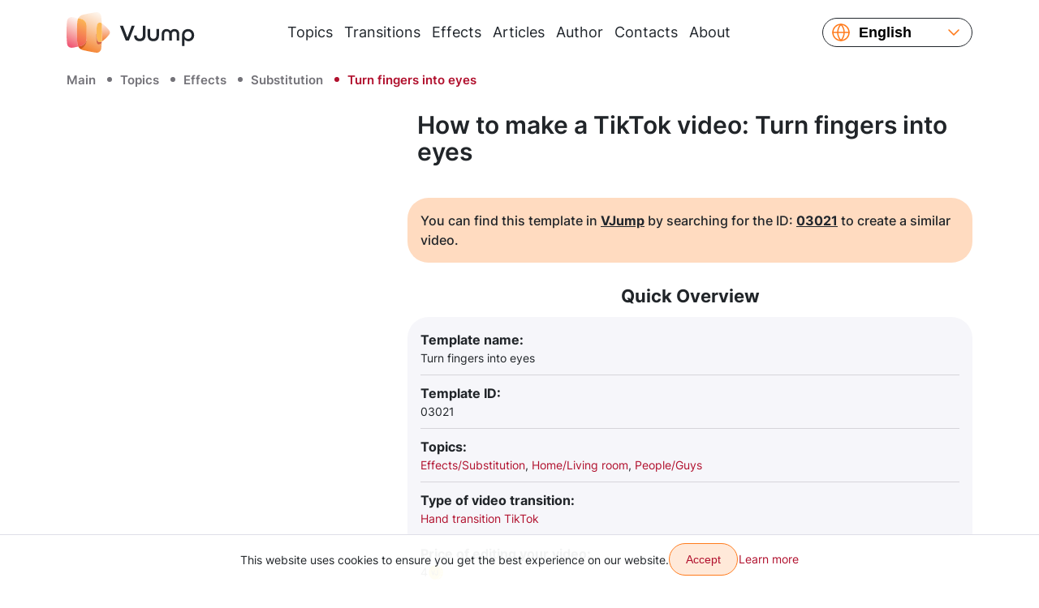

--- FILE ---
content_type: text/html; charset=utf-8
request_url: https://vjump.com/template/turn-fingers-into-eyes
body_size: 42478
content:
<!doctype html>
<html lang="en">
    <head>
        <meta charset="utf-8">
        <meta name="viewport" content="width=device-width, initial-scale=1, shrink-to-fit=no, maximum-scale=4.0">
        <title>Turn fingers into eyes ✔️ How to make a TikTok videoe</title>
         <meta name="description" content="Turn fingers into eyes⚡ Hand transition TikTok: create a video in just a few clicks ⏩ Easy, fast, reliable, high quality and inexpensive ☝ Add transitions and effects to your video right now ➢ VJump [Android, iOS]">                  <link rel="canonical" href="https://vjump.com/template/turn-fingers-into-eyes">          <link rel="alternate" hreflang="x-default" href="https://vjump.com/template/turn-fingers-into-eyes">  <link rel="alternate" hreflang="en" href="https://vjump.com/template/turn-fingers-into-eyes">  <link rel="alternate" hreflang="es" href="https://vjump.com/es/template/turn-fingers-into-eyes">  <link rel="alternate" hreflang="uk" href="https://vjump.com/uk/template/turn-fingers-into-eyes">  <link rel="alternate" hreflang="ru" href="https://vjump.com/ru/template/turn-fingers-into-eyes">  <link rel="alternate" hreflang="fr" href="https://vjump.com/fr/template/turn-fingers-into-eyes">  <link rel="alternate" hreflang="ja" href="https://vjump.com/ja/template/turn-fingers-into-eyes">  <link rel="alternate" hreflang="zh" href="https://vjump.com/zh/template/turn-fingers-into-eyes">  <link rel="alternate" hreflang="zh-Hans" href="https://vjump.com/zh-Hans/template/turn-fingers-into-eyes">                     <meta property="og:title" content="Turn fingers into eyes ✔️ How to make a TikTok videoe">                    <meta property="og:description" content="Turn fingers into eyes⚡ Hand transition TikTok: create a video in just a few clicks ⏩ Easy, fast, reliable, high quality and inexpensive ☝ Add transitions and effects to your video right now ➢ VJump [Android, iOS]">                    <meta property="og:type" content="video.movie">                    <meta property="og:locale" content="en">                    <meta property="og:url" content="https://vjump.com/s/vlojq">                     <meta property="og:image" content="https://cdn.vjump.com/p/529-SP/sljh3m-sm.0000008.jpg"><meta property="og:image:width" content="360"><meta property="og:image:height" content="640"><meta property="og:image:type" content="image/jpeg">                                 <meta property="og:video" content="https://cdn.vjump.com/p/529-SP/sljh3m-sm.mp4"><meta property="og:video:width" content="360"><meta property="og:video:height" content="640"><meta property="og:video:type" content="video/mp4">                                 <meta property="og:image" content="https://cdn.vjump.com/p/529-SP/sljh3m.0000008.jpg"><meta property="og:image:width" content="1080"><meta property="og:image:height" content="1920"><meta property="og:image:type" content="image/jpeg">                                 <meta property="og:video" content="https://cdn.vjump.com/p/529-SP/sljh3m.mp4"><meta property="og:video:width" content="1080"><meta property="og:video:height" content="1920"><meta property="og:video:type" content="video/mp4">                                <meta property="video:release_date" content="2024-10-18">                    <meta property="video:duration" content="9">                    <meta property="og:site_name" content="VJump">                <link rel="apple-touch-icon" sizes="180x180" href="/apple-touch-icon.png">
        <link rel="icon" type="image/png" sizes="32x32" href="/favicon-32x32.png">
        <link rel="icon" type="image/png" sizes="16x16" href="/favicon-16x16.png">
        <link rel="manifest" href="/site.webmanifest">
        <link rel="mask-icon" href="/safari-pinned-tab.svg" color="#5bbad5">
        <meta name="msapplication-TileColor" content="#da532c">
        <meta name="theme-color" content="#ffffff">
        <link rel="preconnect" href="https://fonts.googleapis.com">
        <link rel="preconnect" href="https://fonts.gstatic.com" crossorigin>

        <style>
            /* cyrillic-ext */
            @font-face {
                font-family: 'Inter';
                font-style: normal;
                font-weight: 400;
                font-display: swap;
                src: url(/fonts/inter/UcC73FwrK3iLTeHuS_fvQtMwCp50KnMa2JL7SUc.woff2) format('woff2');
                unicode-range: U+0460-052F, U+1C80-1C88, U+20B4, U+2DE0-2DFF, U+A640-A69F, U+FE2E-FE2F;
            }
            /* cyrillic */
            @font-face {
                font-family: 'Inter';
                font-style: normal;
                font-weight: 400;
                font-display: swap;
                src: url(/fonts/inter/UcC73FwrK3iLTeHuS_fvQtMwCp50KnMa0ZL7SUc.woff2) format('woff2');
                unicode-range: U+0301, U+0400-045F, U+0490-0491, U+04B0-04B1, U+2116;
            }
            /* greek-ext */
            @font-face {
                font-family: 'Inter';
                font-style: normal;
                font-weight: 400;
                font-display: swap;
                src: url(/fonts/inter/UcC73FwrK3iLTeHuS_fvQtMwCp50KnMa2ZL7SUc.woff2) format('woff2');
                unicode-range: U+1F00-1FFF;
            }
            /* greek */
            @font-face {
                font-family: 'Inter';
                font-style: normal;
                font-weight: 400;
                font-display: swap;
                src: url(/fonts/inter/UcC73FwrK3iLTeHuS_fvQtMwCp50KnMa1pL7SUc.woff2) format('woff2');
                unicode-range: U+0370-0377, U+037A-037F, U+0384-038A, U+038C, U+038E-03A1, U+03A3-03FF;
            }
            /* vietnamese */
            @font-face {
                font-family: 'Inter';
                font-style: normal;
                font-weight: 400;
                font-display: swap;
                src: url(/fonts/inter/UcC73FwrK3iLTeHuS_fvQtMwCp50KnMa2pL7SUc.woff2) format('woff2');
                unicode-range: U+0102-0103, U+0110-0111, U+0128-0129, U+0168-0169, U+01A0-01A1, U+01AF-01B0, U+0300-0301, U+0303-0304, U+0308-0309, U+0323, U+0329, U+1EA0-1EF9, U+20AB;
            }
            /* latin-ext */
            @font-face {
                font-family: 'Inter';
                font-style: normal;
                font-weight: 400;
                font-display: swap;
                src: url(/fonts/inter/UcC73FwrK3iLTeHuS_fvQtMwCp50KnMa25L7SUc.woff2) format('woff2');
                unicode-range: U+0100-02AF, U+0304, U+0308, U+0329, U+1E00-1E9F, U+1EF2-1EFF, U+2020, U+20A0-20AB, U+20AD-20C0, U+2113, U+2C60-2C7F, U+A720-A7FF;
            }
            /* latin */
            @font-face {
                font-family: 'Inter';
                font-style: normal;
                font-weight: 400;
                font-display: swap;
                src: url(/fonts/inter/UcC73FwrK3iLTeHuS_fvQtMwCp50KnMa1ZL7.woff2) format('woff2');
                unicode-range: U+0000-00FF, U+0131, U+0152-0153, U+02BB-02BC, U+02C6, U+02DA, U+02DC, U+0304, U+0308, U+0329, U+2000-206F, U+2074, U+20AC, U+2122, U+2191, U+2193, U+2212, U+2215, U+FEFF, U+FFFD;
            }
            /* cyrillic-ext */
            @font-face {
                font-family: 'Inter';
                font-style: normal;
                font-weight: 500;
                font-display: swap;
                src: url(/fonts/inter/UcC73FwrK3iLTeHuS_fvQtMwCp50KnMa2JL7SUc.woff2) format('woff2');
                unicode-range: U+0460-052F, U+1C80-1C88, U+20B4, U+2DE0-2DFF, U+A640-A69F, U+FE2E-FE2F;
            }
            /* cyrillic */
            @font-face {
                font-family: 'Inter';
                font-style: normal;
                font-weight: 500;
                font-display: swap;
                src: url(/fonts/inter/UcC73FwrK3iLTeHuS_fvQtMwCp50KnMa0ZL7SUc.woff2) format('woff2');
                unicode-range: U+0301, U+0400-045F, U+0490-0491, U+04B0-04B1, U+2116;
            }
            /* greek-ext */
            @font-face {
                font-family: 'Inter';
                font-style: normal;
                font-weight: 500;
                font-display: swap;
                src: url(/fonts/inter/UcC73FwrK3iLTeHuS_fvQtMwCp50KnMa2ZL7SUc.woff2) format('woff2');
                unicode-range: U+1F00-1FFF;
            }
            /* greek */
            @font-face {
                font-family: 'Inter';
                font-style: normal;
                font-weight: 500;
                font-display: swap;
                src: url(/fonts/inter/UcC73FwrK3iLTeHuS_fvQtMwCp50KnMa1pL7SUc.woff2) format('woff2');
                unicode-range: U+0370-0377, U+037A-037F, U+0384-038A, U+038C, U+038E-03A1, U+03A3-03FF;
            }
            /* vietnamese */
            @font-face {
                font-family: 'Inter';
                font-style: normal;
                font-weight: 500;
                font-display: swap;
                src: url(/fonts/inter/UcC73FwrK3iLTeHuS_fvQtMwCp50KnMa2pL7SUc.woff2) format('woff2');
                unicode-range: U+0102-0103, U+0110-0111, U+0128-0129, U+0168-0169, U+01A0-01A1, U+01AF-01B0, U+0300-0301, U+0303-0304, U+0308-0309, U+0323, U+0329, U+1EA0-1EF9, U+20AB;
            }
            /* latin-ext */
            @font-face {
                font-family: 'Inter';
                font-style: normal;
                font-weight: 500;
                font-display: swap;
                src: url(/fonts/inter/UcC73FwrK3iLTeHuS_fvQtMwCp50KnMa25L7SUc.woff2) format('woff2');
                unicode-range: U+0100-02AF, U+0304, U+0308, U+0329, U+1E00-1E9F, U+1EF2-1EFF, U+2020, U+20A0-20AB, U+20AD-20C0, U+2113, U+2C60-2C7F, U+A720-A7FF;
            }
            /* latin */
            @font-face {
                font-family: 'Inter';
                font-style: normal;
                font-weight: 500;
                font-display: swap;
                src: url(/fonts/inter/UcC73FwrK3iLTeHuS_fvQtMwCp50KnMa1ZL7.woff2) format('woff2');
                unicode-range: U+0000-00FF, U+0131, U+0152-0153, U+02BB-02BC, U+02C6, U+02DA, U+02DC, U+0304, U+0308, U+0329, U+2000-206F, U+2074, U+20AC, U+2122, U+2191, U+2193, U+2212, U+2215, U+FEFF, U+FFFD;
            }
            /* cyrillic-ext */
            @font-face {
                font-family: 'Inter';
                font-style: normal;
                font-weight: 600;
                font-display: swap;
                src: url(/fonts/inter/UcC73FwrK3iLTeHuS_fvQtMwCp50KnMa2JL7SUc.woff2) format('woff2');
                unicode-range: U+0460-052F, U+1C80-1C88, U+20B4, U+2DE0-2DFF, U+A640-A69F, U+FE2E-FE2F;
            }
            /* cyrillic */
            @font-face {
                font-family: 'Inter';
                font-style: normal;
                font-weight: 600;
                font-display: swap;
                src: url(/fonts/inter/UcC73FwrK3iLTeHuS_fvQtMwCp50KnMa0ZL7SUc.woff2) format('woff2');
                unicode-range: U+0301, U+0400-045F, U+0490-0491, U+04B0-04B1, U+2116;
            }
            /* greek-ext */
            @font-face {
                font-family: 'Inter';
                font-style: normal;
                font-weight: 600;
                font-display: swap;
                src: url(/fonts/inter/UcC73FwrK3iLTeHuS_fvQtMwCp50KnMa2ZL7SUc.woff2) format('woff2');
                unicode-range: U+1F00-1FFF;
            }
            /* greek */
            @font-face {
                font-family: 'Inter';
                font-style: normal;
                font-weight: 600;
                font-display: swap;
                src: url(/fonts/inter/UcC73FwrK3iLTeHuS_fvQtMwCp50KnMa1pL7SUc.woff2) format('woff2');
                unicode-range: U+0370-0377, U+037A-037F, U+0384-038A, U+038C, U+038E-03A1, U+03A3-03FF;
            }
            /* vietnamese */
            @font-face {
                font-family: 'Inter';
                font-style: normal;
                font-weight: 600;
                font-display: swap;
                src: url(/fonts/inter/UcC73FwrK3iLTeHuS_fvQtMwCp50KnMa2pL7SUc.woff2) format('woff2');
                unicode-range: U+0102-0103, U+0110-0111, U+0128-0129, U+0168-0169, U+01A0-01A1, U+01AF-01B0, U+0300-0301, U+0303-0304, U+0308-0309, U+0323, U+0329, U+1EA0-1EF9, U+20AB;
            }
            /* latin-ext */
            @font-face {
                font-family: 'Inter';
                font-style: normal;
                font-weight: 600;
                font-display: swap;
                src: url(/fonts/inter/UcC73FwrK3iLTeHuS_fvQtMwCp50KnMa25L7SUc.woff2) format('woff2');
                unicode-range: U+0100-02AF, U+0304, U+0308, U+0329, U+1E00-1E9F, U+1EF2-1EFF, U+2020, U+20A0-20AB, U+20AD-20C0, U+2113, U+2C60-2C7F, U+A720-A7FF;
            }
            /* latin */
            @font-face {
                font-family: 'Inter';
                font-style: normal;
                font-weight: 600;
                font-display: swap;
                src: url(/fonts/inter/UcC73FwrK3iLTeHuS_fvQtMwCp50KnMa1ZL7.woff2) format('woff2');
                unicode-range: U+0000-00FF, U+0131, U+0152-0153, U+02BB-02BC, U+02C6, U+02DA, U+02DC, U+0304, U+0308, U+0329, U+2000-206F, U+2074, U+20AC, U+2122, U+2191, U+2193, U+2212, U+2215, U+FEFF, U+FFFD;
            }
            /* cyrillic-ext */
            @font-face {
                font-family: 'Inter';
                font-style: normal;
                font-weight: 700;
                font-display: swap;
                src: url(/fonts/inter/UcC73FwrK3iLTeHuS_fvQtMwCp50KnMa2JL7SUc.woff2) format('woff2');
                unicode-range: U+0460-052F, U+1C80-1C88, U+20B4, U+2DE0-2DFF, U+A640-A69F, U+FE2E-FE2F;
            }
            /* cyrillic */
            @font-face {
                font-family: 'Inter';
                font-style: normal;
                font-weight: 700;
                font-display: swap;
                src: url(/fonts/inter/UcC73FwrK3iLTeHuS_fvQtMwCp50KnMa0ZL7SUc.woff2) format('woff2');
                unicode-range: U+0301, U+0400-045F, U+0490-0491, U+04B0-04B1, U+2116;
            }
            /* greek-ext */
            @font-face {
                font-family: 'Inter';
                font-style: normal;
                font-weight: 700;
                font-display: swap;
                src: url(/fonts/inter/UcC73FwrK3iLTeHuS_fvQtMwCp50KnMa2ZL7SUc.woff2) format('woff2');
                unicode-range: U+1F00-1FFF;
            }
            /* greek */
            @font-face {
                font-family: 'Inter';
                font-style: normal;
                font-weight: 700;
                font-display: swap;
                src: url(/fonts/inter/UcC73FwrK3iLTeHuS_fvQtMwCp50KnMa1pL7SUc.woff2) format('woff2');
                unicode-range: U+0370-0377, U+037A-037F, U+0384-038A, U+038C, U+038E-03A1, U+03A3-03FF;
            }
            /* vietnamese */
            @font-face {
                font-family: 'Inter';
                font-style: normal;
                font-weight: 700;
                font-display: swap;
                src: url(/fonts/inter/UcC73FwrK3iLTeHuS_fvQtMwCp50KnMa2pL7SUc.woff2) format('woff2');
                unicode-range: U+0102-0103, U+0110-0111, U+0128-0129, U+0168-0169, U+01A0-01A1, U+01AF-01B0, U+0300-0301, U+0303-0304, U+0308-0309, U+0323, U+0329, U+1EA0-1EF9, U+20AB;
            }
            /* latin-ext */
            @font-face {
                font-family: 'Inter';
                font-style: normal;
                font-weight: 700;
                font-display: swap;
                src: url(/fonts/inter/UcC73FwrK3iLTeHuS_fvQtMwCp50KnMa25L7SUc.woff2) format('woff2');
                unicode-range: U+0100-02AF, U+0304, U+0308, U+0329, U+1E00-1E9F, U+1EF2-1EFF, U+2020, U+20A0-20AB, U+20AD-20C0, U+2113, U+2C60-2C7F, U+A720-A7FF;
            }
            /* latin */
            @font-face {
                font-family: 'Inter';
                font-style: normal;
                font-weight: 700;
                font-display: swap;
                src: url(/fonts/inter/UcC73FwrK3iLTeHuS_fvQtMwCp50KnMa1ZL7.woff2) format('woff2');
                unicode-range: U+0000-00FF, U+0131, U+0152-0153, U+02BB-02BC, U+02C6, U+02DA, U+02DC, U+0304, U+0308, U+0329, U+2000-206F, U+2074, U+20AC, U+2122, U+2191, U+2193, U+2212, U+2215, U+FEFF, U+FFFD;
            }
        </style>

        
        
        <style>
            .video-slider-container .video-slider {
                opacity: 0;
            }
            .video-slider-container--loaded .video-slider {
                opacity: 1;
            }
            .video-slider-container--loaded .video-slider-container__preview {
                display: none;
            }
            .video-slider-container {
                position: relative;
            }
            .video-slider-container__preview {
                z-index: 10;
                position: absolute;
                top: 0;
                left: 0;
                right: 0;
                bottom: 45px;
                display: flex;
            }
            .video-slider-container__preview div {
                border-radius: 26px;
                background-color: rgba(0,0,0,.5);
            }
            .video-slider-container__preview img {
                border-radius: 26px;
                filter: blur(5px);
            }
            .video-slider-container__preview--0,
            .video-slider-container__preview--2  {
                max-width:250px;
            }
            .video-slider-container__preview--1  {
                max-width:275px;
            }
            @media (min-width: 415px) {
                .video-slider-container__preview--1  {
                    max-width:none;
                }
            }

        </style>

        <style>
            
/*!
 * Bootstrap Reboot v5.3.6 (https://getbootstrap.com/)
 * Copyright 2011-2025 The Bootstrap Authors
 * Licensed under MIT (https://github.com/twbs/bootstrap/blob/main/LICENSE)
 */:root{--bs-blue:#0d6efd;--bs-indigo:#6610f2;--bs-purple:#6f42c1;--bs-pink:#d63384;--bs-red:#dc3545;--bs-orange:#fd7e14;--bs-yellow:#ffc107;--bs-green:#198754;--bs-teal:#20c997;--bs-cyan:#0dcaf0;--bs-black:#000;--bs-gray:#6c757d;--bs-gray-dark:#343a40;--bs-gray-100:#f8f9fa;--bs-gray-200:#e9ecef;--bs-gray-300:#dee2e6;--bs-gray-400:#ced4da;--bs-gray-500:#adb5bd;--bs-gray-600:#6c757d;--bs-gray-700:#495057;--bs-gray-800:#343a40;--bs-gray-900:#212529;--bs-primary:#ff7b1c;--bs-primary-2:#b1112e;--bs-primary-3:#ffe9d9;--bs-primary-3-hover:#ffcba6;--bs-primary-3-disabled:#ffe9d9;--bs-primary-light:#ffdbc0;--bs-dark:#21262c;--bs-danger:#ef3448;--bs-white:#fff;--bs-light:#747379;--bs-lightest:#f6f6fa;--bs-yellow:gold;--bs-rtm:#399351;--bs-primary-rgb:255,123,28;--bs-primary-2-rgb:177,17,46;--bs-primary-3-rgb:255,233,217;--bs-primary-3-hover-rgb:255,203,166;--bs-primary-3-disabled-rgb:255,233,217;--bs-primary-light-rgb:255,219,192;--bs-dark-rgb:33,38,44;--bs-danger-rgb:239,52,72;--bs-light-rgb:116,115,121;--bs-lightest-rgb:246,246,250;--bs-yellow-rgb:255,215,0;--bs-rtm-rgb:57,147,81;--bs-primary-text-emphasis:#66310b;--bs-secondary-text-emphasis:#2b2f32;--bs-success-text-emphasis:#0a3622;--bs-info-text-emphasis:#055160;--bs-warning-text-emphasis:#664d03;--bs-danger-text-emphasis:#60151d;--bs-light-text-emphasis:#495057;--bs-dark-text-emphasis:#495057;--bs-primary-bg-subtle:#ffe5d2;--bs-secondary-bg-subtle:#e2e3e5;--bs-success-bg-subtle:#d1e7dd;--bs-info-bg-subtle:#cff4fc;--bs-warning-bg-subtle:#fff3cd;--bs-danger-bg-subtle:#fcd6da;--bs-light-bg-subtle:#fcfcfd;--bs-dark-bg-subtle:#ced4da;--bs-primary-border-subtle:#ffcaa4;--bs-secondary-border-subtle:#c4c8cb;--bs-success-border-subtle:#a3cfbb;--bs-info-border-subtle:#9eeaf9;--bs-warning-border-subtle:#ffe69c;--bs-danger-border-subtle:#f9aeb6;--bs-light-border-subtle:#e9ecef;--bs-dark-border-subtle:#adb5bd;--bs-white-rgb:255,255,255;--bs-black-rgb:0,0,0;--bs-font-sans-serif:system-ui,-apple-system,"Segoe UI",Roboto,"Helvetica Neue","Noto Sans","Liberation Sans",Arial,sans-serif,"Apple Color Emoji","Segoe UI Emoji","Segoe UI Symbol","Noto Color Emoji";--bs-font-monospace:SFMono-Regular,Menlo,Monaco,Consolas,"Liberation Mono","Courier New",monospace;--bs-gradient:linear-gradient(180deg,hsla(0,0%,100%,.15),hsla(0,0%,100%,0));--bs-body-font-family:"Inter",sans-serif;--bs-body-font-size:1rem;--bs-body-font-weight:400;--bs-body-line-height:1.5;--bs-body-color:#212529;--bs-body-color-rgb:33,37,41;--bs-body-bg:#fff;--bs-body-bg-rgb:255,255,255;--bs-emphasis-color:#000;--bs-emphasis-color-rgb:0,0,0;--bs-secondary-color:rgba(33,37,41,.75);--bs-secondary-color-rgb:33,37,41;--bs-secondary-bg:#e9ecef;--bs-secondary-bg-rgb:233,236,239;--bs-tertiary-color:rgba(33,37,41,.5);--bs-tertiary-color-rgb:33,37,41;--bs-tertiary-bg:#f8f9fa;--bs-tertiary-bg-rgb:248,249,250;--bs-heading-color:inherit;--bs-link-color:#ff7b1c;--bs-link-color-rgb:255,123,28;--bs-link-decoration:none;--bs-link-hover-color:#cc6216;--bs-link-hover-color-rgb:204,98,22;--bs-code-color:#d63384;--bs-highlight-color:#212529;--bs-highlight-bg:#fff3cd;--bs-border-width:1px;--bs-border-style:solid;--bs-border-color:#dfdfe8;--bs-border-color-translucent:rgba(0,0,0,.175);--bs-border-radius:26px;--bs-border-radius-sm:0.25rem;--bs-border-radius-lg:0.5rem;--bs-border-radius-xl:1rem;--bs-border-radius-xxl:2rem;--bs-border-radius-2xl:var(--bs-border-radius-xxl);--bs-border-radius-pill:50rem;--bs-box-shadow:0 0.5rem 1rem rgba(0,0,0,.15);--bs-box-shadow-sm:0 0.125rem 0.25rem rgba(0,0,0,.075);--bs-box-shadow-lg:0 1rem 3rem rgba(0,0,0,.175);--bs-box-shadow-inset:inset 0 1px 2px rgba(0,0,0,.075);--bs-focus-ring-width:0.25rem;--bs-focus-ring-opacity:0.25;--bs-focus-ring-color:rgba(255,123,28,.25);--bs-form-valid-color:#198754;--bs-form-valid-border-color:#198754;--bs-form-invalid-color:#ef3448;--bs-form-invalid-border-color:#ef3448}*,:after,:before{box-sizing:border-box}@media (prefers-reduced-motion:no-preference){:root{scroll-behavior:smooth}}body{-webkit-text-size-adjust:100%;-webkit-tap-highlight-color:rgba(0,0,0,0);background-color:var(--bs-body-bg);color:var(--bs-body-color);font-family:var(--bs-body-font-family);font-size:var(--bs-body-font-size);font-weight:var(--bs-body-font-weight);line-height:var(--bs-body-line-height);margin:0;text-align:var(--bs-body-text-align)}hr{border:0;border-top:var(--bs-border-width) solid;color:#f6f6fa;margin:.625rem 0;opacity:.25}.h1,.h2,.h3,.h4,.h5,.h6,h1,h2,h3,h4,h5,h6{color:var(--bs-heading-color);font-weight:500;line-height:1.2;margin-bottom:.3125rem;margin-top:0}.h1,h1{font-size:calc(1.375rem + 1.5vw)}@media (min-width:1200px){.h1,h1{font-size:2.5rem}}.h2,h2{font-size:calc(1.325rem + .9vw)}@media (min-width:1200px){.h2,h2{font-size:2rem}}.h3,h3{font-size:calc(1.3rem + .6vw)}@media (min-width:1200px){.h3,h3{font-size:1.75rem}}.h4,h4{font-size:calc(1.275rem + .3vw)}@media (min-width:1200px){.h4,h4{font-size:1.5rem}}.h5,h5{font-size:1.25rem}.h6,h6{font-size:1rem}p{margin-bottom:1rem;margin-top:0}abbr[title]{cursor:help;-webkit-text-decoration:underline dotted;text-decoration:underline dotted;-webkit-text-decoration-skip-ink:none;text-decoration-skip-ink:none}address{font-style:normal;line-height:inherit;margin-bottom:1rem}ol,ul{padding-left:2rem}dl,ol,ul{margin-bottom:1rem;margin-top:0}ol ol,ol ul,ul ol,ul ul{margin-bottom:0}dt{font-weight:700}dd{margin-bottom:.5rem;margin-left:0}blockquote{margin:0 0 1rem}b,strong{font-weight:bolder}.small,small{font-size:.875em}.mark,mark{background-color:var(--bs-highlight-bg);color:var(--bs-highlight-color);padding:.1875em}sub,sup{font-size:.75em;line-height:0;position:relative;vertical-align:baseline}sub{bottom:-.25em}sup{top:-.5em}a{color:rgba(var(--bs-link-color-rgb),var(--bs-link-opacity,1));text-decoration:none}a:hover{--bs-link-color-rgb:var(--bs-link-hover-color-rgb)}a:not([href]):not([class]),a:not([href]):not([class]):hover{color:inherit;text-decoration:none}code,kbd,pre,samp{font-family:var(--bs-font-monospace);font-size:1em}pre{display:block;font-size:.875em;margin-bottom:1rem;margin-top:0;overflow:auto}pre code{color:inherit;font-size:inherit;word-break:normal}code{word-wrap:break-word;color:var(--bs-code-color);font-size:.875em}a>code{color:inherit}kbd{background-color:var(--bs-body-color);border-radius:.25rem;color:var(--bs-body-bg);font-size:.875em;padding:.1875rem .375rem}kbd kbd{font-size:1em;padding:0}figure{margin:0 0 1rem}img,svg{vertical-align:middle}table{border-collapse:collapse;caption-side:bottom}caption{color:var(--bs-secondary-color);padding-bottom:.5rem;padding-top:.5rem;text-align:left}th{text-align:inherit;text-align:-webkit-match-parent}tbody,td,tfoot,th,thead,tr{border:0 solid;border-color:inherit}label{display:inline-block}button{border-radius:0}button:focus:not(:focus-visible){outline:0}button,input,select,textarea{font-family:inherit;font-size:inherit;line-height:inherit;margin:0}button,select{text-transform:none}[role=button]{cursor:pointer}select{word-wrap:normal}select:disabled{opacity:1}[list]:not([type=date]):not([type=datetime-local]):not([type=month]):not([type=week]):not([type=time])::-webkit-calendar-picker-indicator{display:none!important}[type=button],[type=reset],[type=submit],button{-webkit-appearance:button}[type=button]:not(:disabled),[type=reset]:not(:disabled),[type=submit]:not(:disabled),button:not(:disabled){cursor:pointer}textarea{resize:vertical}fieldset{border:0;margin:0;min-width:0;padding:0}legend{float:left;font-size:calc(1.275rem + .3vw);line-height:inherit;margin-bottom:.5rem;padding:0;width:100%}@media (min-width:1200px){legend{font-size:1.5rem}}legend+*{clear:left}[type=search]{-webkit-appearance:textfield;outline-offset:-2px}output{display:inline-block}iframe{border:0}summary{cursor:pointer;display:list-item}progress{vertical-align:baseline}[hidden]{display:none!important}

/*!
 * Bootstrap Grid v5.3.6 (https://getbootstrap.com/)
 * Copyright 2011-2025 The Bootstrap Authors
 * Licensed under MIT (https://github.com/twbs/bootstrap/blob/main/LICENSE)
 */.container,.container-fluid,.container-lg,.container-md,.container-sm,.container-xl,.container-xxl{--bs-gutter-x:1.5rem;--bs-gutter-y:0;margin-left:auto;margin-right:auto;padding-left:calc(var(--bs-gutter-x)*.5);padding-right:calc(var(--bs-gutter-x)*.5);width:100%}@media (min-width:576px){.container,.container-sm{max-width:540px}}@media (min-width:768px){.container,.container-md,.container-sm{max-width:720px}}@media (min-width:992px){.container,.container-lg,.container-md,.container-sm{max-width:960px}}@media (min-width:1200px){.container,.container-lg,.container-md,.container-sm,.container-xl{max-width:1140px}}@media (min-width:1400px){.container,.container-lg,.container-md,.container-sm,.container-xl,.container-xxl{max-width:1320px}}:root{--bs-breakpoint-xs:0;--bs-breakpoint-sm:576px;--bs-breakpoint-md:768px;--bs-breakpoint-lg:992px;--bs-breakpoint-xl:1200px;--bs-breakpoint-xxl:1400px}.row{--bs-gutter-x:1.5rem;--bs-gutter-y:0;display:flex;flex-wrap:wrap;margin-left:calc(var(--bs-gutter-x)*-.5);margin-right:calc(var(--bs-gutter-x)*-.5);margin-top:calc(var(--bs-gutter-y)*-1)}.row>*{box-sizing:border-box;flex-shrink:0;margin-top:var(--bs-gutter-y);max-width:100%;padding-left:calc(var(--bs-gutter-x)*.5);padding-right:calc(var(--bs-gutter-x)*.5);width:100%}.col{flex:1 0 0}.col-auto{flex:0 0 auto;width:auto}.col-2{flex:0 0 auto;width:16.66666667%}.col-4{flex:0 0 auto;width:33.33333333%}.col-5{flex:0 0 auto;width:41.66666667%}.col-6{flex:0 0 auto;width:50%}.col-7{flex:0 0 auto;width:58.33333333%}.col-12{flex:0 0 auto;width:100%}.gx-0{--bs-gutter-x:0}.g-2{--bs-gutter-x:0.125rem;--bs-gutter-y:0.125rem}.g-4{--bs-gutter-x:0.25rem;--bs-gutter-y:0.25rem}@media (min-width:576px){.col-sm-3{flex:0 0 auto;width:25%}.col-sm-6{flex:0 0 auto;width:50%}.col-sm-9{flex:0 0 auto;width:75%}}@media (min-width:768px){.col-md{flex:1 0 0}.col-md-3{flex:0 0 auto;width:25%}.col-md-4{flex:0 0 auto;width:33.33333333%}.col-md-6{flex:0 0 auto;width:50%}.col-md-8{flex:0 0 auto;width:66.66666667%}}@media (min-width:992px){.col-lg{flex:1 0 0}.col-lg-3{flex:0 0 auto;width:25%}.col-lg-4{flex:0 0 auto;width:33.33333333%}.col-lg-6{flex:0 0 auto;width:50%}.col-lg-8{flex:0 0 auto;width:66.66666667%}.col-lg-9{flex:0 0 auto;width:75%}.col-lg-10{flex:0 0 auto;width:83.33333333%}.col-lg-12{flex:0 0 auto;width:100%}.offset-lg-2{margin-left:16.66666667%}}@media (min-width:1200px){.col-xl-2{flex:0 0 auto;width:16.66666667%}.col-xl-3{flex:0 0 auto;width:25%}.col-xl-4{flex:0 0 auto;width:33.33333333%}.col-xl-6{flex:0 0 auto;width:50%}.col-xl-10{flex:0 0 auto;width:83.33333333%}}@media (min-width:1400px){.col-xxl-3{flex:0 0 auto;width:25%}.col-xxl-6{flex:0 0 auto;width:50%}}@media (min-width:576px){.d-sm-block{display:block!important}.d-sm-flex{display:flex!important}.d-sm-none{display:none!important}.flex-sm-row{flex-direction:row!important}.flex-sm-grow-0{flex-grow:0!important}.justify-content-sm-start{justify-content:flex-start!important}.justify-content-sm-center{justify-content:center!important}.py-sm-10{padding-bottom:.625rem!important;padding-top:.625rem!important}}@media (min-width:768px){.d-md-inline{display:inline!important}.d-md-inline-block{display:inline-block!important}.d-md-block{display:block!important}.d-md-flex{display:flex!important}.d-md-inline-flex{display:inline-flex!important}.d-md-none{display:none!important}.flex-md-row{flex-direction:row!important}.flex-md-row-reverse{flex-direction:row-reverse!important}.flex-md-grow-0{flex-grow:0!important}.flex-md-grow-1{flex-grow:1!important}.flex-md-nowrap{flex-wrap:nowrap!important}.justify-content-md-start{justify-content:flex-start!important}.justify-content-md-end{justify-content:flex-end!important}.justify-content-md-between{justify-content:space-between!important}.align-items-md-start{align-items:flex-start!important}.align-items-md-center{align-items:center!important}.order-md-1{order:1!important}.order-md-2{order:2!important}.order-md-3{order:3!important}.m-md-0{margin:0!important}.my-md-32{margin-bottom:2rem!important;margin-top:2rem!important}.my-md-40{margin-bottom:2.5rem!important;margin-top:2.5rem!important}.mt-md-10{margin-top:.625rem!important}.mt-md-24{margin-top:1.5rem!important}.mt-md-80{margin-top:5rem!important}.me-md-0{margin-right:0!important}.me-md-20{margin-right:1.25rem!important}.mb-md-0{margin-bottom:0!important}.mb-md-16{margin-bottom:1rem!important}.mb-md-20{margin-bottom:1.25rem!important}.mb-md-24{margin-bottom:1.5rem!important}.mb-md-25{margin-bottom:1.5625rem!important}.mb-md-40{margin-bottom:2.5rem!important}.ms-md-15{margin-left:.9375rem!important}.ms-md-auto{margin-left:auto!important}.p-md-0{padding:0!important}.p-md-12{padding:.75rem!important}.p-md-16{padding:1rem!important}.p-md-20{padding:1.25rem!important}.p-md-24{padding:1.5rem!important}.p-md-30{padding:1.875rem!important}.px-md-24{padding-left:1.5rem!important;padding-right:1.5rem!important}.px-md-30{padding-left:1.875rem!important;padding-right:1.875rem!important}.px-md-32{padding-left:2rem!important;padding-right:2rem!important}.py-md-8{padding-bottom:.5rem!important;padding-top:.5rem!important}.py-md-12{padding-bottom:.75rem!important;padding-top:.75rem!important}.py-md-24{padding-bottom:1.5rem!important;padding-top:1.5rem!important}.py-md-25{padding-bottom:1.5625rem!important;padding-top:1.5625rem!important}.py-md-50{padding-bottom:3.125rem!important;padding-top:3.125rem!important}.py-md-60{padding-bottom:3.75rem!important;padding-top:3.75rem!important}.pt-md-0{padding-top:0!important}.pt-md-24{padding-top:1.5rem!important}.pt-md-60{padding-top:3.75rem!important}.pt-md-80{padding-top:5rem!important}.pe-md-16{padding-right:1rem!important}.pb-md-24{padding-bottom:1.5rem!important}.ps-md-0{padding-left:0!important}.ps-md-16{padding-left:1rem!important}}@media (min-width:992px){.d-lg-inline{display:inline!important}.d-lg-block{display:block!important}.d-lg-flex{display:flex!important}.d-lg-inline-flex{display:inline-flex!important}.d-lg-none{display:none!important}.flex-lg-row{flex-direction:row!important}.flex-lg-grow-0{flex-grow:0!important}.flex-lg-grow-1{flex-grow:1!important}.justify-content-lg-start{justify-content:flex-start!important}.justify-content-lg-end{justify-content:flex-end!important}.justify-content-lg-center{justify-content:center!important}.justify-content-lg-between{justify-content:space-between!important}.align-items-lg-start{align-items:flex-start!important}.align-items-lg-center{align-items:center!important}.mx-lg-0{margin-left:0!important;margin-right:0!important}.mx-lg-10{margin-left:.625rem!important;margin-right:.625rem!important}.my-lg-0{margin-bottom:0!important;margin-top:0!important}.my-lg-32{margin-bottom:2rem!important;margin-top:2rem!important}.my-lg-40{margin-bottom:2.5rem!important;margin-top:2.5rem!important}.my-lg-50{margin-bottom:3.125rem!important;margin-top:3.125rem!important}.my-lg-60{margin-bottom:3.75rem!important;margin-top:3.75rem!important}.mt-lg-0{margin-top:0!important}.mt-lg-20{margin-top:1.25rem!important}.mt-lg-24{margin-top:1.5rem!important}.mt-lg-30{margin-top:1.875rem!important}.mt-lg-32{margin-top:2rem!important}.mt-lg-35{margin-top:2.1875rem!important}.mt-lg-40{margin-top:2.5rem!important}.mt-lg-60{margin-top:3.75rem!important}.me-lg-0{margin-right:0!important}.me-lg-10{margin-right:.625rem!important}.me-lg-20{margin-right:1.25rem!important}.me-lg-25{margin-right:1.5625rem!important}.mb-lg-0{margin-bottom:0!important}.mb-lg-15{margin-bottom:.9375rem!important}.mb-lg-20{margin-bottom:1.25rem!important}.mb-lg-25{margin-bottom:1.5625rem!important}.mb-lg-30{margin-bottom:1.875rem!important}.mb-lg-32{margin-bottom:2rem!important}.mb-lg-40{margin-bottom:2.5rem!important}.mb-lg-48{margin-bottom:3rem!important}.mb-lg-50{margin-bottom:3.125rem!important}.mb-lg-60{margin-bottom:3.75rem!important}.mb-lg-65{margin-bottom:4.0625rem!important}.ms-lg-0{margin-left:0!important}.ms-lg-25{margin-left:1.5625rem!important}.p-lg-20{padding:1.25rem!important}.p-lg-24{padding:1.5rem!important}.p-lg-25{padding:1.5625rem!important}.p-lg-30{padding:1.875rem!important}.p-lg-32{padding:2rem!important}.p-lg-60{padding:3.75rem!important}.px-lg-10{padding-left:.625rem!important;padding-right:.625rem!important}.px-lg-16{padding-left:1rem!important;padding-right:1rem!important}.px-lg-25{padding-left:1.5625rem!important;padding-right:1.5625rem!important}.px-lg-30{padding-left:1.875rem!important;padding-right:1.875rem!important}.px-lg-32{padding-left:2rem!important;padding-right:2rem!important}.px-lg-40{padding-left:2.5rem!important;padding-right:2.5rem!important}.px-lg-48{padding-left:3rem!important;padding-right:3rem!important}.px-lg-60{padding-left:3.75rem!important;padding-right:3.75rem!important}.py-lg-4{padding-bottom:.25rem!important;padding-top:.25rem!important}.py-lg-12{padding-bottom:.75rem!important;padding-top:.75rem!important}.py-lg-15{padding-bottom:.9375rem!important;padding-top:.9375rem!important}.py-lg-16{padding-bottom:1rem!important;padding-top:1rem!important}.py-lg-20{padding-bottom:1.25rem!important;padding-top:1.25rem!important}.py-lg-32{padding-bottom:2rem!important;padding-top:2rem!important}.py-lg-40{padding-bottom:2.5rem!important;padding-top:2.5rem!important}.py-lg-80{padding-bottom:5rem!important;padding-top:5rem!important}.pt-lg-25{padding-top:1.5625rem!important}.pt-lg-60{padding-top:3.75rem!important}.pe-lg-16{padding-right:1rem!important}.pe-lg-25{padding-right:1.5625rem!important}.pb-lg-12{padding-bottom:.75rem!important}.pb-lg-15{padding-bottom:.9375rem!important}.pb-lg-30{padding-bottom:1.875rem!important}.ps-lg-25{padding-left:1.5625rem!important}}@media (min-width:1200px){.d-xl-block{display:block!important}.d-xl-flex{display:flex!important}.d-xl-none{display:none!important}.p-xl-30{padding:1.875rem!important}.p-xl-32{padding:2rem!important}.p-xl-48{padding:3rem!important}.px-xl-80{padding-left:5rem!important;padding-right:5rem!important}.pt-xl-80{padding-top:5rem!important}}.align-top{vertical-align:top!important}.align-middle{vertical-align:middle!important}.float-end{float:right!important}.opacity-25{opacity:.25!important}.opacity-50{opacity:.5!important}.overflow-auto{overflow:auto!important}.overflow-hidden{overflow:hidden!important}.d-inline{display:inline!important}.d-inline-block{display:inline-block!important}.d-block{display:block!important}.d-flex{display:flex!important}.d-inline-flex{display:inline-flex!important}.d-none{display:none!important}.shadow{box-shadow:var(--bs-box-shadow)!important}.shadow-sm{box-shadow:var(--bs-box-shadow-sm)!important}.shadow-lg{box-shadow:var(--bs-box-shadow-lg)!important}.position-relative{position:relative!important}.position-absolute{position:absolute!important}.position-sticky{position:sticky!important}.top-0{top:0!important}.top-100{top:100%!important}.bottom-0{bottom:0!important}.start-0{left:0!important}.end-0{right:0!important}.border{border:var(--bs-border-width) var(--bs-border-style) var(--bs-border-color)!important}.border-0{border:0!important}.border-top{border-top:var(--bs-border-width) var(--bs-border-style) var(--bs-border-color)!important}.border-end{border-right:var(--bs-border-width) var(--bs-border-style) var(--bs-border-color)!important}.border-bottom{border-bottom:var(--bs-border-width) var(--bs-border-style) var(--bs-border-color)!important}.border-start{border-left:var(--bs-border-width) var(--bs-border-style) var(--bs-border-color)!important}.border-primary{--bs-border-opacity:1;border-color:rgba(var(--bs-primary-rgb),var(--bs-border-opacity))!important}.border-danger{--bs-border-opacity:1;border-color:rgba(var(--bs-danger-rgb),var(--bs-border-opacity))!important}.border-success-subtle{border-color:var(--bs-success-border-subtle)!important}.border-2{border-width:2px!important}.w-25{width:25%!important}.w-50{width:50%!important}.w-75{width:75%!important}.w-100{width:100%!important}.w-auto{width:auto!important}.max-w-384{max-width:24rem!important}.max-w-430{max-width:26.875rem!important}.max-w-1320{max-width:82.5rem!important}.h-100{height:100%!important}.h-auto{height:auto!important}.flex-row{flex-direction:row!important}.flex-column{flex-direction:column!important}.flex-column-reverse{flex-direction:column-reverse!important}.flex-grow-0{flex-grow:0!important}.flex-grow-1{flex-grow:1!important}.flex-shrink-0{flex-shrink:0!important}.flex-shrink-1{flex-shrink:1!important}.flex-wrap{flex-wrap:wrap!important}.flex-nowrap{flex-wrap:nowrap!important}.justify-content-start{justify-content:flex-start!important}.justify-content-end{justify-content:flex-end!important}.justify-content-center{justify-content:center!important}.justify-content-between{justify-content:space-between!important}.justify-content-evenly{justify-content:space-evenly!important}.align-items-start{align-items:flex-start!important}.align-items-end{align-items:flex-end!important}.align-items-center{align-items:center!important}.align-self-start{align-self:flex-start!important}.align-self-center{align-self:center!important}.order-1{order:1!important}.order-2{order:2!important}.order-3{order:3!important}.order-4{order:4!important}.m-0{margin:0!important}.m-4{margin:.25rem!important}.m-5{margin:.3125rem!important}.mx-0{margin-left:0!important;margin-right:0!important}.mx-2{margin-left:.125rem!important;margin-right:.125rem!important}.mx-5{margin-left:.3125rem!important;margin-right:.3125rem!important}.mx-10{margin-left:.625rem!important;margin-right:.625rem!important}.mx-15{margin-left:.9375rem!important;margin-right:.9375rem!important}.mx-16{margin-left:1rem!important;margin-right:1rem!important}.mx-auto{margin-left:auto!important;margin-right:auto!important}.my-0{margin-bottom:0!important;margin-top:0!important}.my-2{margin-bottom:.125rem!important;margin-top:.125rem!important}.my-4{margin-bottom:.25rem!important;margin-top:.25rem!important}.my-5{margin-bottom:.3125rem!important;margin-top:.3125rem!important}.my-10{margin-bottom:.625rem!important;margin-top:.625rem!important}.my-16{margin-bottom:1rem!important;margin-top:1rem!important}.my-20{margin-bottom:1.25rem!important;margin-top:1.25rem!important}.my-24{margin-bottom:1.5rem!important;margin-top:1.5rem!important}.my-25{margin-bottom:1.5625rem!important;margin-top:1.5625rem!important}.my-30{margin-bottom:1.875rem!important;margin-top:1.875rem!important}.mt-0{margin-top:0!important}.mt-2{margin-top:.125rem!important}.mt-4{margin-top:.25rem!important}.mt-5{margin-top:.3125rem!important}.mt-8{margin-top:.5rem!important}.mt-10{margin-top:.625rem!important}.mt-12{margin-top:.75rem!important}.mt-15{margin-top:.9375rem!important}.mt-16{margin-top:1rem!important}.mt-20{margin-top:1.25rem!important}.mt-30{margin-top:1.875rem!important}.mt-40{margin-top:2.5rem!important}.mt-50{margin-top:3.125rem!important}.mt-80{margin-top:5rem!important}.mt-auto{margin-top:auto!important}.me-2{margin-right:.125rem!important}.me-4{margin-right:.25rem!important}.me-5{margin-right:.3125rem!important}.me-8{margin-right:.5rem!important}.me-10{margin-right:.625rem!important}.me-20{margin-right:1.25rem!important}.me-auto{margin-right:auto!important}.mb-0{margin-bottom:0!important}.mb-2{margin-bottom:.125rem!important}.mb-4{margin-bottom:.25rem!important}.mb-5{margin-bottom:.3125rem!important}.mb-8{margin-bottom:.5rem!important}.mb-10{margin-bottom:.625rem!important}.mb-12{margin-bottom:.75rem!important}.mb-15{margin-bottom:.9375rem!important}.mb-16{margin-bottom:1rem!important}.mb-20{margin-bottom:1.25rem!important}.mb-24{margin-bottom:1.5rem!important}.mb-25{margin-bottom:1.5625rem!important}.mb-30{margin-bottom:1.875rem!important}.mb-40{margin-bottom:2.5rem!important}.mb-48{margin-bottom:3rem!important}.mb-50{margin-bottom:3.125rem!important}.mb-60{margin-bottom:3.75rem!important}.mb-80{margin-bottom:5rem!important}.mb-auto{margin-bottom:auto!important}.ms-2{margin-left:.125rem!important}.ms-4{margin-left:.25rem!important}.ms-5{margin-left:.3125rem!important}.ms-8{margin-left:.5rem!important}.ms-15{margin-left:.9375rem!important}.ms-auto{margin-left:auto!important}.p-0{padding:0!important}.p-2{padding:.125rem!important}.p-4{padding:.25rem!important}.p-5{padding:.3125rem!important}.p-8{padding:.5rem!important}.p-10{padding:.625rem!important}.p-12{padding:.75rem!important}.p-15{padding:.9375rem!important}.p-16{padding:1rem!important}.p-20{padding:1.25rem!important}.p-30{padding:1.875rem!important}.p-32{padding:2rem!important}.px-0{padding-left:0!important;padding-right:0!important}.px-2{padding-left:.125rem!important;padding-right:.125rem!important}.px-4{padding-left:.25rem!important;padding-right:.25rem!important}.px-5{padding-left:.3125rem!important;padding-right:.3125rem!important}.px-8{padding-left:.5rem!important;padding-right:.5rem!important}.px-12{padding-left:.75rem!important;padding-right:.75rem!important}.px-15{padding-left:.9375rem!important;padding-right:.9375rem!important}.px-16{padding-left:1rem!important;padding-right:1rem!important}.px-20{padding-left:1.25rem!important;padding-right:1.25rem!important}.px-25{padding-left:1.5625rem!important;padding-right:1.5625rem!important}.px-30{padding-left:1.875rem!important;padding-right:1.875rem!important}.px-32{padding-left:2rem!important;padding-right:2rem!important}.py-0{padding-bottom:0!important;padding-top:0!important}.py-2{padding-bottom:.125rem!important;padding-top:.125rem!important}.py-4{padding-bottom:.25rem!important;padding-top:.25rem!important}.py-5{padding-bottom:.3125rem!important;padding-top:.3125rem!important}.py-8{padding-bottom:.5rem!important;padding-top:.5rem!important}.py-10{padding-bottom:.625rem!important;padding-top:.625rem!important}.py-12{padding-bottom:.75rem!important;padding-top:.75rem!important}.py-15{padding-bottom:.9375rem!important;padding-top:.9375rem!important}.py-16{padding-bottom:1rem!important;padding-top:1rem!important}.py-30{padding-bottom:1.875rem!important;padding-top:1.875rem!important}.py-32{padding-bottom:2rem!important;padding-top:2rem!important}.py-40{padding-bottom:2.5rem!important;padding-top:2.5rem!important}.py-65{padding-bottom:4.0625rem!important;padding-top:4.0625rem!important}.pt-8{padding-top:.5rem!important}.pt-10{padding-top:.625rem!important}.pt-12{padding-top:.75rem!important}.pt-15{padding-top:.9375rem!important}.pt-16{padding-top:1rem!important}.pt-30{padding-top:1.875rem!important}.pt-40{padding-top:2.5rem!important}.pt-60{padding-top:3.75rem!important}.pe-5{padding-right:.3125rem!important}.pe-20{padding-right:1.25rem!important}.pe-50{padding-right:3.125rem!important}.pb-10{padding-bottom:.625rem!important}.pb-15{padding-bottom:.9375rem!important}.pb-16{padding-bottom:1rem!important}.pb-20{padding-bottom:1.25rem!important}.pb-30{padding-bottom:1.875rem!important}.ps-2{padding-left:.125rem!important}.ps-5{padding-left:.3125rem!important}.ps-12{padding-left:.75rem!important}.ps-15{padding-left:.9375rem!important}.ps-16{padding-left:1rem!important}.ps-50{padding-left:3.125rem!important}.gap-0{gap:0!important}.gap-2{gap:.125rem!important}.gap-4{gap:.25rem!important}.gap-5{gap:.3125rem!important}.gap-8{gap:.5rem!important}.gap-10{gap:.625rem!important}.gap-12{gap:.75rem!important}.gap-14{gap:.875rem!important}.gap-15{gap:.9375rem!important}.gap-16{gap:1rem!important}.gap-20{gap:1.25rem!important}.gap-24{gap:1.5rem!important}.gap-25{gap:1.5625rem!important}.gap-30{gap:1.875rem!important}.gap-32{gap:2rem!important}.gap-40{gap:2.5rem!important}.gap-48{gap:3rem!important}.row-gap-5{row-gap:.3125rem!important}.row-gap-8{row-gap:.5rem!important}.row-gap-10{row-gap:.625rem!important}.row-gap-15{row-gap:.9375rem!important}.row-gap-16{row-gap:1rem!important}.row-gap-20{row-gap:1.25rem!important}.column-gap-5{-moz-column-gap:.3125rem!important;column-gap:.3125rem!important}.column-gap-15{-moz-column-gap:.9375rem!important;column-gap:.9375rem!important}.column-gap-16{-moz-column-gap:1rem!important;column-gap:1rem!important}.column-gap-20{-moz-column-gap:1.25rem!important;column-gap:1.25rem!important}.column-gap-24{-moz-column-gap:1.5rem!important;column-gap:1.5rem!important}.column-gap-25{-moz-column-gap:1.5625rem!important;column-gap:1.5625rem!important}.column-gap-30{-moz-column-gap:1.875rem!important;column-gap:1.875rem!important}.column-gap-32{-moz-column-gap:2rem!important;column-gap:2rem!important}.font-monospace{font-family:var(--bs-font-monospace)!important}.fs-4{font-size:calc(1.275rem + .3vw)!important}.fs-5{font-size:1.25rem!important}.fs-6{font-size:1rem!important}.fst-italic{font-style:italic!important}.fw-light{font-weight:300!important}.fw-normal{font-weight:400!important}.fw-medium{font-weight:500!important}.fw-semibold{font-weight:600!important}.fw-bold{font-weight:700!important}.lh-1{line-height:1!important}.text-start{text-align:left!important}.text-end{text-align:right!important}.text-center{text-align:center!important}.text-decoration-none{text-decoration:none!important}.text-decoration-underline{text-decoration:underline!important}.text-uppercase{text-transform:uppercase!important}.text-nowrap{white-space:nowrap!important}.text-primary{--bs-text-opacity:1;color:rgba(var(--bs-primary-rgb),var(--bs-text-opacity))!important}.text-dark{--bs-text-opacity:1;color:rgba(var(--bs-dark-rgb),var(--bs-text-opacity))!important}.text-danger{--bs-text-opacity:1;color:rgba(var(--bs-danger-rgb),var(--bs-text-opacity))!important}.text-white{--bs-text-opacity:1;color:rgba(var(--bs-white-rgb),var(--bs-text-opacity))!important}.text-light{--bs-text-opacity:1;color:rgba(var(--bs-light-rgb),var(--bs-text-opacity))!important}.text-muted{--bs-text-opacity:1;color:var(--bs-secondary-color)!important}.text-success-emphasis{color:var(--bs-success-text-emphasis)!important}.bg-primary{--bs-bg-opacity:1;background-color:rgba(var(--bs-primary-rgb),var(--bs-bg-opacity))!important}.bg-primary-light{--bs-bg-opacity:1;background-color:rgba(var(--bs-primary-light-rgb),var(--bs-bg-opacity))!important}.bg-dark{--bs-bg-opacity:1;background-color:rgba(var(--bs-dark-rgb),var(--bs-bg-opacity))!important}.bg-danger{--bs-bg-opacity:1;background-color:rgba(var(--bs-danger-rgb),var(--bs-bg-opacity))!important}.bg-white{--bs-bg-opacity:1;background-color:rgba(var(--bs-white-rgb),var(--bs-bg-opacity))!important}.bg-light{--bs-bg-opacity:1;background-color:rgba(var(--bs-light-rgb),var(--bs-bg-opacity))!important}.bg-lightest{--bs-bg-opacity:1;background-color:rgba(var(--bs-lightest-rgb),var(--bs-bg-opacity))!important}.bg-rtm{--bs-bg-opacity:1;background-color:rgba(var(--bs-rtm-rgb),var(--bs-bg-opacity))!important}.bg-secondary-subtle{background-color:var(--bs-secondary-bg-subtle)!important}.bg-success-subtle{background-color:var(--bs-success-bg-subtle)!important}.bg-info-subtle{background-color:var(--bs-info-bg-subtle)!important}.rounded{border-radius:var(--bs-border-radius)!important}.rounded-1{border-radius:var(--bs-border-radius-sm)!important}.rounded-2{border-radius:var(--bs-border-radius)!important}.rounded-3{border-radius:var(--bs-border-radius-lg)!important}.rounded-4{border-radius:var(--bs-border-radius-xl)!important}.rounded-5{border-radius:var(--bs-border-radius-xxl)!important}.rounded-circle{border-radius:50%!important}.rounded-pill{border-radius:var(--bs-border-radius-pill)!important}.rounded-top{border-top-left-radius:var(--bs-border-radius)!important;border-top-right-radius:var(--bs-border-radius)!important}.visible{visibility:visible!important}.invisible{visibility:hidden!important}.size-w-24{width:1.5rem!important}.size-w-40{width:2.5rem!important}.size-w-200{width:12.5rem!important}.size-h-24{height:1.5rem!important}.size-h-40{height:2.5rem!important}.size-h-200{height:12.5rem!important}.min-w-5{min-width:.3125rem!important}.min-w-30{min-width:1.875rem!important}.min-w-35{min-width:2.1875rem!important}.min-w-200{min-width:12.5rem!important}.min-h-5{min-height:.3125rem!important}.min-h-30{min-height:1.875rem!important}.min-h-35{min-height:2.1875rem!important}.fspx-10{font-size:.625rem!important}.fspx-12{font-size:.75rem!important}.fspx-14{font-size:.875rem!important}.fspx-16{font-size:1rem!important}.fspx-18{font-size:1.125rem!important}.fspx-19{font-size:1.1875rem!important}.fspx-20{font-size:1.25rem!important}.fspx-24{font-size:1.5rem!important}.lhpx-16{line-height:1rem!important}.lhpx-24{line-height:1.5rem!important}.lhpx-34{line-height:2.125rem!important}.radius-16{border-radius:1rem!important}@media (min-width:576px){.d-sm-block{display:block!important}.d-sm-flex{display:flex!important}.d-sm-none{display:none!important}.flex-sm-row{flex-direction:row!important}.flex-sm-grow-0{flex-grow:0!important}.justify-content-sm-start{justify-content:flex-start!important}.justify-content-sm-center{justify-content:center!important}.py-sm-10{padding-bottom:.625rem!important;padding-top:.625rem!important}.column-gap-sm-40{-moz-column-gap:2.5rem!important;column-gap:2.5rem!important}}@media (min-width:768px){.d-md-inline{display:inline!important}.d-md-inline-block{display:inline-block!important}.d-md-block{display:block!important}.d-md-flex{display:flex!important}.d-md-inline-flex{display:inline-flex!important}.d-md-none{display:none!important}.max-w-md-200{max-width:12.5rem!important}.flex-md-row{flex-direction:row!important}.flex-md-row-reverse{flex-direction:row-reverse!important}.flex-md-grow-0{flex-grow:0!important}.flex-md-grow-1{flex-grow:1!important}.flex-md-nowrap{flex-wrap:nowrap!important}.justify-content-md-start{justify-content:flex-start!important}.justify-content-md-end{justify-content:flex-end!important}.justify-content-md-between{justify-content:space-between!important}.align-items-md-start{align-items:flex-start!important}.align-items-md-center{align-items:center!important}.order-md-1{order:1!important}.order-md-2{order:2!important}.order-md-3{order:3!important}.m-md-0{margin:0!important}.my-md-32{margin-bottom:2rem!important;margin-top:2rem!important}.my-md-40{margin-bottom:2.5rem!important;margin-top:2.5rem!important}.mt-md-10{margin-top:.625rem!important}.mt-md-24{margin-top:1.5rem!important}.mt-md-80{margin-top:5rem!important}.me-md-0{margin-right:0!important}.me-md-20{margin-right:1.25rem!important}.mb-md-0{margin-bottom:0!important}.mb-md-16{margin-bottom:1rem!important}.mb-md-20{margin-bottom:1.25rem!important}.mb-md-24{margin-bottom:1.5rem!important}.mb-md-25{margin-bottom:1.5625rem!important}.mb-md-40{margin-bottom:2.5rem!important}.ms-md-15{margin-left:.9375rem!important}.ms-md-auto{margin-left:auto!important}.p-md-0{padding:0!important}.p-md-12{padding:.75rem!important}.p-md-16{padding:1rem!important}.p-md-20{padding:1.25rem!important}.p-md-24{padding:1.5rem!important}.p-md-30{padding:1.875rem!important}.px-md-24{padding-left:1.5rem!important;padding-right:1.5rem!important}.px-md-30{padding-left:1.875rem!important;padding-right:1.875rem!important}.px-md-32{padding-left:2rem!important;padding-right:2rem!important}.py-md-8{padding-bottom:.5rem!important;padding-top:.5rem!important}.py-md-12{padding-bottom:.75rem!important;padding-top:.75rem!important}.py-md-24{padding-bottom:1.5rem!important;padding-top:1.5rem!important}.py-md-25{padding-bottom:1.5625rem!important;padding-top:1.5625rem!important}.py-md-50{padding-bottom:3.125rem!important;padding-top:3.125rem!important}.py-md-60{padding-bottom:3.75rem!important;padding-top:3.75rem!important}.pt-md-0{padding-top:0!important}.pt-md-24{padding-top:1.5rem!important}.pt-md-60{padding-top:3.75rem!important}.pt-md-80{padding-top:5rem!important}.pe-md-16{padding-right:1rem!important}.pb-md-24{padding-bottom:1.5rem!important}.ps-md-0{padding-left:0!important}.ps-md-16{padding-left:1rem!important}.gap-md-12{gap:.75rem!important}.gap-md-20{gap:1.25rem!important}.gap-md-24{gap:1.5rem!important}.gap-md-25{gap:1.5625rem!important}.gap-md-30{gap:1.875rem!important}.gap-md-32{gap:2rem!important}.gap-md-40{gap:2.5rem!important}.gap-md-48{gap:3rem!important}.text-md-start{text-align:left!important}.text-md-center{text-align:center!important}.size-w-md-30{width:1.875rem!important}.size-h-md-30{height:1.875rem!important}.fspx-md-16{font-size:1rem!important}.fspx-md-28{font-size:1.75rem!important}.fspx-md-30{font-size:1.875rem!important}.fspx-md-32{font-size:2rem!important}.fspx-md-34{font-size:2.125rem!important}.lhpx-md-39{line-height:2.4375rem!important}}@media (min-width:992px){.d-lg-inline{display:inline!important}.d-lg-block{display:block!important}.d-lg-flex{display:flex!important}.d-lg-inline-flex{display:inline-flex!important}.d-lg-none{display:none!important}.max-w-lg-384{max-width:24rem!important}.flex-lg-row{flex-direction:row!important}.flex-lg-grow-0{flex-grow:0!important}.flex-lg-grow-1{flex-grow:1!important}.justify-content-lg-start{justify-content:flex-start!important}.justify-content-lg-end{justify-content:flex-end!important}.justify-content-lg-center{justify-content:center!important}.justify-content-lg-between{justify-content:space-between!important}.align-items-lg-start{align-items:flex-start!important}.align-items-lg-center{align-items:center!important}.mx-lg-0{margin-left:0!important;margin-right:0!important}.mx-lg-10{margin-left:.625rem!important;margin-right:.625rem!important}.my-lg-0{margin-bottom:0!important;margin-top:0!important}.my-lg-32{margin-bottom:2rem!important;margin-top:2rem!important}.my-lg-40{margin-bottom:2.5rem!important;margin-top:2.5rem!important}.my-lg-50{margin-bottom:3.125rem!important;margin-top:3.125rem!important}.my-lg-60{margin-bottom:3.75rem!important;margin-top:3.75rem!important}.mt-lg-0{margin-top:0!important}.mt-lg-20{margin-top:1.25rem!important}.mt-lg-24{margin-top:1.5rem!important}.mt-lg-30{margin-top:1.875rem!important}.mt-lg-32{margin-top:2rem!important}.mt-lg-35{margin-top:2.1875rem!important}.mt-lg-40{margin-top:2.5rem!important}.mt-lg-60{margin-top:3.75rem!important}.me-lg-0{margin-right:0!important}.me-lg-10{margin-right:.625rem!important}.me-lg-20{margin-right:1.25rem!important}.me-lg-25{margin-right:1.5625rem!important}.mb-lg-0{margin-bottom:0!important}.mb-lg-15{margin-bottom:.9375rem!important}.mb-lg-20{margin-bottom:1.25rem!important}.mb-lg-25{margin-bottom:1.5625rem!important}.mb-lg-30{margin-bottom:1.875rem!important}.mb-lg-32{margin-bottom:2rem!important}.mb-lg-40{margin-bottom:2.5rem!important}.mb-lg-48{margin-bottom:3rem!important}.mb-lg-50{margin-bottom:3.125rem!important}.mb-lg-60{margin-bottom:3.75rem!important}.mb-lg-65{margin-bottom:4.0625rem!important}.ms-lg-0{margin-left:0!important}.ms-lg-25{margin-left:1.5625rem!important}.p-lg-20{padding:1.25rem!important}.p-lg-24{padding:1.5rem!important}.p-lg-25{padding:1.5625rem!important}.p-lg-30{padding:1.875rem!important}.p-lg-32{padding:2rem!important}.p-lg-60{padding:3.75rem!important}.px-lg-10{padding-left:.625rem!important;padding-right:.625rem!important}.px-lg-16{padding-left:1rem!important;padding-right:1rem!important}.px-lg-25{padding-left:1.5625rem!important;padding-right:1.5625rem!important}.px-lg-30{padding-left:1.875rem!important;padding-right:1.875rem!important}.px-lg-32{padding-left:2rem!important;padding-right:2rem!important}.px-lg-40{padding-left:2.5rem!important;padding-right:2.5rem!important}.px-lg-48{padding-left:3rem!important;padding-right:3rem!important}.px-lg-60{padding-left:3.75rem!important;padding-right:3.75rem!important}.py-lg-4{padding-bottom:.25rem!important;padding-top:.25rem!important}.py-lg-12{padding-bottom:.75rem!important;padding-top:.75rem!important}.py-lg-15{padding-bottom:.9375rem!important;padding-top:.9375rem!important}.py-lg-16{padding-bottom:1rem!important;padding-top:1rem!important}.py-lg-20{padding-bottom:1.25rem!important;padding-top:1.25rem!important}.py-lg-32{padding-bottom:2rem!important;padding-top:2rem!important}.py-lg-40{padding-bottom:2.5rem!important;padding-top:2.5rem!important}.py-lg-80{padding-bottom:5rem!important;padding-top:5rem!important}.pt-lg-25{padding-top:1.5625rem!important}.pt-lg-60{padding-top:3.75rem!important}.pe-lg-16{padding-right:1rem!important}.pe-lg-25{padding-right:1.5625rem!important}.pb-lg-12{padding-bottom:.75rem!important}.pb-lg-15{padding-bottom:.9375rem!important}.pb-lg-30{padding-bottom:1.875rem!important}.ps-lg-25{padding-left:1.5625rem!important}.gap-lg-4{gap:.25rem!important}.gap-lg-10{gap:.625rem!important}.gap-lg-16{gap:1rem!important}.gap-lg-24{gap:1.5rem!important}.gap-lg-25{gap:1.5625rem!important}.gap-lg-30{gap:1.875rem!important}.gap-lg-32{gap:2rem!important}.gap-lg-48{gap:3rem!important}.row-gap-lg-30{row-gap:1.875rem!important}.column-gap-lg-40{-moz-column-gap:2.5rem!important;column-gap:2.5rem!important}.text-lg-start{text-align:left!important}.size-w-lg-200{width:12.5rem!important}.size-h-lg-200{height:12.5rem!important}.fspx-lg-22{font-size:1.375rem!important}.fspx-lg-25{font-size:1.5625rem!important}.lhpx-lg-39{line-height:2.4375rem!important}}@media (min-width:1200px){.d-xl-block{display:block!important}.d-xl-flex{display:flex!important}.d-xl-none{display:none!important}.p-xl-30{padding:1.875rem!important}.p-xl-32{padding:2rem!important}.p-xl-48{padding:3rem!important}.px-xl-80{padding-left:5rem!important;padding-right:5rem!important}.pt-xl-80{padding-top:5rem!important}.gap-xl-60{gap:3.75rem!important}.fs-4{font-size:1.5rem!important}}.list-unstyled{list-style:none;padding-left:0}.blockquote{font-size:1.25rem;margin-bottom:.625rem}.blockquote>:last-child{margin-bottom:0}.text-bg-danger{background-color:RGBA(var(--bs-danger-rgb),var(--bs-bg-opacity,1))!important;color:#000!important}.link-primary{color:RGBA(var(--bs-primary-rgb),var(--bs-link-opacity,1))!important;text-decoration-color:RGBA(var(--bs-primary-rgb),var(--bs-link-underline-opacity,1))!important}.link-primary:focus,.link-primary:hover{color:RGBA(255,149,73,var(--bs-link-opacity,1))!important;text-decoration-color:RGBA(255,149,73,var(--bs-link-underline-opacity,1))!important}.link-primary-2{color:RGBA(var(--bs-primary-2-rgb),var(--bs-link-opacity,1))!important;text-decoration-color:RGBA(var(--bs-primary-2-rgb),var(--bs-link-underline-opacity,1))!important}.link-primary-2:focus,.link-primary-2:hover{color:RGBA(142,14,37,var(--bs-link-opacity,1))!important;text-decoration-color:RGBA(142,14,37,var(--bs-link-underline-opacity,1))!important}.link-dark{color:RGBA(var(--bs-dark-rgb),var(--bs-link-opacity,1))!important;text-decoration-color:RGBA(var(--bs-dark-rgb),var(--bs-link-underline-opacity,1))!important}.link-dark:focus,.link-dark:hover{color:RGBA(26,30,35,var(--bs-link-opacity,1))!important;text-decoration-color:RGBA(26,30,35,var(--bs-link-underline-opacity,1))!important}.link-white{color:RGBA(var(--bs-white-rgb),var(--bs-link-opacity,1))!important;text-decoration-color:RGBA(var(--bs-white-rgb),var(--bs-link-underline-opacity,1))!important}.link-white:focus,.link-white:hover{color:RGBA(255,255,255,var(--bs-link-opacity,1))!important;text-decoration-color:RGBA(255,255,255,var(--bs-link-underline-opacity,1))!important}.link-light{color:RGBA(var(--bs-light-rgb),var(--bs-link-opacity,1))!important;text-decoration-color:RGBA(var(--bs-light-rgb),var(--bs-link-underline-opacity,1))!important}.link-light:focus,.link-light:hover{color:RGBA(93,92,97,var(--bs-link-opacity,1))!important;text-decoration-color:RGBA(93,92,97,var(--bs-link-underline-opacity,1))!important}.ratio{position:relative;width:100%}.ratio:before{content:"";display:block;padding-top:var(--bs-aspect-ratio)}.ratio>*{height:100%;left:0;position:absolute;top:0;width:100%}.sticky-top{top:0}.sticky-bottom,.sticky-top{position:sticky;z-index:1020}.sticky-bottom{bottom:0}.visually-hidden{clip:rect(0,0,0,0)!important;border:0!important;height:1px!important;margin:-1px!important;overflow:hidden!important;padding:0!important;white-space:nowrap!important;width:1px!important}.visually-hidden:not(caption){position:absolute!important}.visually-hidden *{overflow:hidden!important}.text-truncate{overflow:hidden;text-overflow:ellipsis;white-space:nowrap}.vr{align-self:stretch;background-color:currentcolor;display:inline-block;min-height:1em;opacity:.25;width:var(--bs-border-width)}.slick-slider{-webkit-touch-callout:none;-webkit-tap-highlight-color:transparent;box-sizing:border-box;touch-action:pan-y;-webkit-user-select:none;-moz-user-select:none;user-select:none}.slick-list,.slick-slider{display:block;position:relative}.slick-list{margin:0;overflow:hidden;padding:0}.slick-list:focus{outline:none}.slick-list.dragging{cursor:pointer;cursor:hand}.slick-slider .slick-list,.slick-slider .slick-track{transform:translateZ(0)}.slick-track{display:block;left:0;margin-left:auto;margin-right:auto;position:relative;top:0}.slick-track:after,.slick-track:before{content:"";display:table}.slick-track:after{clear:both}.slick-loading .slick-track{visibility:hidden}.slick-slide{display:none;float:left;height:100%;min-height:1px}[dir=rtl] .slick-slide{float:right}.slick-slide img{display:block}.slick-slide.slick-loading img{display:none}.slick-slide.dragging img{pointer-events:none}.slick-initialized .slick-slide{display:block}.slick-loading .slick-slide{visibility:hidden}.slick-vertical .slick-slide{border:1px solid transparent;display:block;height:auto}.slick-arrow.slick-hidden{display:none}.video-js .vjs-big-play-button .vjs-icon-placeholder:before,.video-js .vjs-modal-dialog,.vjs-button>.vjs-icon-placeholder:before,.vjs-modal-dialog .vjs-modal-dialog-content{height:100%;left:0;position:absolute;top:0;width:100%}.video-js .vjs-big-play-button .vjs-icon-placeholder:before,.vjs-button>.vjs-icon-placeholder:before{text-align:center}@font-face{font-family:VideoJS;font-style:normal;font-weight:400;src:url([data-uri]) format("woff")}.video-js .vjs-big-play-button .vjs-icon-placeholder:before,.video-js .vjs-play-control .vjs-icon-placeholder,.vjs-icon-play{font-family:VideoJS;font-style:normal;font-weight:400}.video-js .vjs-big-play-button .vjs-icon-placeholder:before,.video-js .vjs-play-control .vjs-icon-placeholder:before,.vjs-icon-play:before{content:"\f101"}.vjs-icon-play-circle{font-family:VideoJS;font-style:normal;font-weight:400}.vjs-icon-play-circle:before{content:"\f102"}.video-js .vjs-play-control.vjs-playing .vjs-icon-placeholder,.vjs-icon-pause{font-family:VideoJS;font-style:normal;font-weight:400}.video-js .vjs-play-control.vjs-playing .vjs-icon-placeholder:before,.vjs-icon-pause:before{content:"\f103"}.video-js .vjs-mute-control.vjs-vol-0 .vjs-icon-placeholder,.vjs-icon-volume-mute{font-family:VideoJS;font-style:normal;font-weight:400}.video-js .vjs-mute-control.vjs-vol-0 .vjs-icon-placeholder:before,.vjs-icon-volume-mute:before{content:"\f104"}.video-js .vjs-mute-control.vjs-vol-1 .vjs-icon-placeholder,.vjs-icon-volume-low{font-family:VideoJS;font-style:normal;font-weight:400}.video-js .vjs-mute-control.vjs-vol-1 .vjs-icon-placeholder:before,.vjs-icon-volume-low:before{content:"\f105"}.video-js .vjs-mute-control.vjs-vol-2 .vjs-icon-placeholder,.vjs-icon-volume-mid{font-family:VideoJS;font-style:normal;font-weight:400}.video-js .vjs-mute-control.vjs-vol-2 .vjs-icon-placeholder:before,.vjs-icon-volume-mid:before{content:"\f106"}.video-js .vjs-mute-control .vjs-icon-placeholder,.vjs-icon-volume-high{font-family:VideoJS;font-style:normal;font-weight:400}.video-js .vjs-mute-control .vjs-icon-placeholder:before,.vjs-icon-volume-high:before{content:"\f107"}.video-js .vjs-fullscreen-control .vjs-icon-placeholder,.vjs-icon-fullscreen-enter{font-family:VideoJS;font-style:normal;font-weight:400}.video-js .vjs-fullscreen-control .vjs-icon-placeholder:before,.vjs-icon-fullscreen-enter:before{content:"\f108"}.video-js.vjs-fullscreen .vjs-fullscreen-control .vjs-icon-placeholder,.vjs-icon-fullscreen-exit{font-family:VideoJS;font-style:normal;font-weight:400}.video-js.vjs-fullscreen .vjs-fullscreen-control .vjs-icon-placeholder:before,.vjs-icon-fullscreen-exit:before{content:"\f109"}.vjs-icon-square{font-family:VideoJS;font-style:normal;font-weight:400}.vjs-icon-square:before{content:"\f10a"}.vjs-icon-spinner{font-family:VideoJS;font-style:normal;font-weight:400}.vjs-icon-spinner:before{content:"\f10b"}.video-js .vjs-subs-caps-button .vjs-icon-placeholder,.video-js .vjs-subtitles-button .vjs-icon-placeholder,.video-js.video-js:lang(en-AU) .vjs-subs-caps-button .vjs-icon-placeholder,.video-js.video-js:lang(en-GB) .vjs-subs-caps-button .vjs-icon-placeholder,.video-js.video-js:lang(en-IE) .vjs-subs-caps-button .vjs-icon-placeholder,.video-js.video-js:lang(en-NZ) .vjs-subs-caps-button .vjs-icon-placeholder,.vjs-icon-subtitles{font-family:VideoJS;font-style:normal;font-weight:400}.video-js .vjs-subs-caps-button .vjs-icon-placeholder:before,.video-js .vjs-subtitles-button .vjs-icon-placeholder:before,.video-js.video-js:lang(en-AU) .vjs-subs-caps-button .vjs-icon-placeholder:before,.video-js.video-js:lang(en-GB) .vjs-subs-caps-button .vjs-icon-placeholder:before,.video-js.video-js:lang(en-IE) .vjs-subs-caps-button .vjs-icon-placeholder:before,.video-js.video-js:lang(en-NZ) .vjs-subs-caps-button .vjs-icon-placeholder:before,.vjs-icon-subtitles:before{content:"\f10c"}.video-js .vjs-captions-button .vjs-icon-placeholder,.video-js:lang(en) .vjs-subs-caps-button .vjs-icon-placeholder,.video-js:lang(fr-CA) .vjs-subs-caps-button .vjs-icon-placeholder,.vjs-icon-captions{font-family:VideoJS;font-style:normal;font-weight:400}.video-js .vjs-captions-button .vjs-icon-placeholder:before,.video-js:lang(en) .vjs-subs-caps-button .vjs-icon-placeholder:before,.video-js:lang(fr-CA) .vjs-subs-caps-button .vjs-icon-placeholder:before,.vjs-icon-captions:before{content:"\f10d"}.video-js .vjs-chapters-button .vjs-icon-placeholder,.vjs-icon-chapters{font-family:VideoJS;font-style:normal;font-weight:400}.video-js .vjs-chapters-button .vjs-icon-placeholder:before,.vjs-icon-chapters:before{content:"\f10e"}.vjs-icon-share{font-family:VideoJS;font-style:normal;font-weight:400}.vjs-icon-share:before{content:"\f10f"}.vjs-icon-cog{font-family:VideoJS;font-style:normal;font-weight:400}.vjs-icon-cog:before{content:"\f110"}.video-js .vjs-play-progress,.video-js .vjs-volume-level,.vjs-icon-circle,.vjs-seek-to-live-control .vjs-icon-placeholder{font-family:VideoJS;font-style:normal;font-weight:400}.video-js .vjs-play-progress:before,.video-js .vjs-volume-level:before,.vjs-icon-circle:before,.vjs-seek-to-live-control .vjs-icon-placeholder:before{content:"\f111"}.vjs-icon-circle-outline{font-family:VideoJS;font-style:normal;font-weight:400}.vjs-icon-circle-outline:before{content:"\f112"}.vjs-icon-circle-inner-circle{font-family:VideoJS;font-style:normal;font-weight:400}.vjs-icon-circle-inner-circle:before{content:"\f113"}.vjs-icon-hd{font-family:VideoJS;font-style:normal;font-weight:400}.vjs-icon-hd:before{content:"\f114"}.video-js .vjs-control.vjs-close-button .vjs-icon-placeholder,.vjs-icon-cancel{font-family:VideoJS;font-style:normal;font-weight:400}.video-js .vjs-control.vjs-close-button .vjs-icon-placeholder:before,.vjs-icon-cancel:before{content:"\f115"}.video-js .vjs-play-control.vjs-ended .vjs-icon-placeholder,.vjs-icon-replay{font-family:VideoJS;font-style:normal;font-weight:400}.video-js .vjs-play-control.vjs-ended .vjs-icon-placeholder:before,.vjs-icon-replay:before{content:"\f116"}.vjs-icon-facebook{font-family:VideoJS;font-style:normal;font-weight:400}.vjs-icon-facebook:before{content:"\f117"}.vjs-icon-gplus{font-family:VideoJS;font-style:normal;font-weight:400}.vjs-icon-gplus:before{content:"\f118"}.vjs-icon-linkedin{font-family:VideoJS;font-style:normal;font-weight:400}.vjs-icon-linkedin:before{content:"\f119"}.vjs-icon-twitter{font-family:VideoJS;font-style:normal;font-weight:400}.vjs-icon-twitter:before{content:"\f11a"}.vjs-icon-tumblr{font-family:VideoJS;font-style:normal;font-weight:400}.vjs-icon-tumblr:before{content:"\f11b"}.vjs-icon-pinterest{font-family:VideoJS;font-style:normal;font-weight:400}.vjs-icon-pinterest:before{content:"\f11c"}.video-js .vjs-descriptions-button .vjs-icon-placeholder,.vjs-icon-audio-description{font-family:VideoJS;font-style:normal;font-weight:400}.video-js .vjs-descriptions-button .vjs-icon-placeholder:before,.vjs-icon-audio-description:before{content:"\f11d"}.video-js .vjs-audio-button .vjs-icon-placeholder,.vjs-icon-audio{font-family:VideoJS;font-style:normal;font-weight:400}.video-js .vjs-audio-button .vjs-icon-placeholder:before,.vjs-icon-audio:before{content:"\f11e"}.vjs-icon-next-item{font-family:VideoJS;font-style:normal;font-weight:400}.vjs-icon-next-item:before{content:"\f11f"}.vjs-icon-previous-item{font-family:VideoJS;font-style:normal;font-weight:400}.vjs-icon-previous-item:before{content:"\f120"}.video-js .vjs-picture-in-picture-control .vjs-icon-placeholder,.vjs-icon-picture-in-picture-enter{font-family:VideoJS;font-style:normal;font-weight:400}.video-js .vjs-picture-in-picture-control .vjs-icon-placeholder:before,.vjs-icon-picture-in-picture-enter:before{content:"\f121"}.video-js.vjs-picture-in-picture .vjs-picture-in-picture-control .vjs-icon-placeholder,.vjs-icon-picture-in-picture-exit{font-family:VideoJS;font-style:normal;font-weight:400}.video-js.vjs-picture-in-picture .vjs-picture-in-picture-control .vjs-icon-placeholder:before,.vjs-icon-picture-in-picture-exit:before{content:"\f122"}.video-js{background-color:#000;box-sizing:border-box;color:#fff;display:block;font-family:Arial,Helvetica,sans-serif;font-size:10px;font-style:normal;font-weight:400;line-height:1;padding:0;position:relative;vertical-align:top;word-break:normal}.video-js:-moz-full-screen{position:absolute}.video-js:-webkit-full-screen{height:100%!important;width:100%!important}.video-js[tabindex="-1"]{outline:none}.video-js *,.video-js :after,.video-js :before{box-sizing:inherit}.video-js ul{font-family:inherit;font-size:inherit;line-height:inherit;list-style-position:outside;margin:0}.video-js.vjs-1-1,.video-js.vjs-16-9,.video-js.vjs-4-3,.video-js.vjs-9-16,.video-js.vjs-fluid{max-width:100%;width:100%}.video-js.vjs-1-1:not(.vjs-audio-only-mode),.video-js.vjs-16-9:not(.vjs-audio-only-mode),.video-js.vjs-4-3:not(.vjs-audio-only-mode),.video-js.vjs-9-16:not(.vjs-audio-only-mode),.video-js.vjs-fluid:not(.vjs-audio-only-mode){height:0}.video-js.vjs-16-9:not(.vjs-audio-only-mode){padding-top:56.25%}.video-js.vjs-4-3:not(.vjs-audio-only-mode){padding-top:75%}.video-js.vjs-9-16:not(.vjs-audio-only-mode){padding-top:177.7777777778%}.video-js.vjs-1-1:not(.vjs-audio-only-mode){padding-top:100%}.video-js .vjs-tech,.video-js.vjs-fill:not(.vjs-audio-only-mode){height:100%;width:100%}.video-js .vjs-tech{left:0;position:absolute;top:0}.video-js.vjs-audio-only-mode .vjs-tech{display:none}body.vjs-full-window{height:100%;margin:0;padding:0}.vjs-full-window .video-js.vjs-fullscreen{bottom:0;left:0;overflow:hidden;position:fixed;right:0;top:0;z-index:1000}.video-js.vjs-fullscreen:not(.vjs-ios-native-fs){height:100%!important;padding-top:0!important;width:100%!important}.video-js.vjs-fullscreen.vjs-user-inactive{cursor:none}.vjs-hidden{display:none!important}.vjs-disabled{cursor:default;opacity:.5}.video-js .vjs-offscreen{height:1px;left:-9999px;position:absolute;top:0;width:1px}.vjs-lock-showing{display:block!important;opacity:1!important;visibility:visible!important}.vjs-no-js{background-color:#000;color:#fff;font-family:Arial,Helvetica,sans-serif;font-size:18px;height:150px;margin:0 auto;padding:20px;text-align:center;width:300px}.vjs-no-js a,.vjs-no-js a:visited{color:#66a8cc}.video-js .vjs-big-play-button{background-color:#2b333f;background-color:rgba(43,51,63,.7);border:.06666em solid #fff;border-radius:.3em;cursor:pointer;display:block;font-size:3em;height:1.63332em;left:10px;line-height:1.5em;opacity:1;padding:0;top:10px;transition:all .4s;width:3em}.vjs-big-play-centered .vjs-big-play-button{left:50%;margin-left:-1.5em;margin-top:-.81666em;top:50%}.video-js .vjs-big-play-button:focus,.video-js:hover .vjs-big-play-button{background-color:#73859f;background-color:rgba(115,133,159,.5);border-color:#fff;transition:all 0s}.vjs-controls-disabled .vjs-big-play-button,.vjs-error .vjs-big-play-button,.vjs-has-started .vjs-big-play-button,.vjs-using-native-controls .vjs-big-play-button{display:none}.vjs-has-started.vjs-paused.vjs-show-big-play-button-on-pause .vjs-big-play-button{display:block}.video-js button{-webkit-appearance:none;-moz-appearance:none;appearance:none;background:none;border:none;color:inherit;display:inline-block;font-size:inherit;line-height:inherit;text-decoration:none;text-transform:none;transition:none}.vjs-control .vjs-button{height:100%;width:100%}.video-js .vjs-control.vjs-close-button{cursor:pointer;height:3em;position:absolute;right:0;top:.5em;z-index:2}.video-js .vjs-modal-dialog{background:rgba(0,0,0,.8);background:linear-gradient(180deg,rgba(0,0,0,.8),hsla(0,0%,100%,0));overflow:auto}.video-js .vjs-modal-dialog>*{box-sizing:border-box}.vjs-modal-dialog .vjs-modal-dialog-content{font-size:1.2em;line-height:1.5;padding:20px 24px;z-index:1}.vjs-menu-button{cursor:pointer}.vjs-menu-button.vjs-disabled{cursor:default}.vjs-workinghover .vjs-menu-button.vjs-disabled:hover .vjs-menu{display:none}.vjs-menu .vjs-menu-content{display:block;font-family:Arial,Helvetica,sans-serif;margin:0;overflow:auto;padding:0}.vjs-menu .vjs-menu-content>*{box-sizing:border-box}.vjs-scrubbing .vjs-control.vjs-menu-button:hover .vjs-menu{display:none}.vjs-menu li{font-size:1.2em;line-height:1.4em;list-style:none;margin:0;padding:.2em 0;text-align:center;text-transform:lowercase}.js-focus-visible .vjs-menu li.vjs-menu-item:hover,.vjs-menu li.vjs-menu-item:focus,.vjs-menu li.vjs-menu-item:hover{background-color:#73859f;background-color:rgba(115,133,159,.5)}.js-focus-visible .vjs-menu li.vjs-selected:hover,.vjs-menu li.vjs-selected,.vjs-menu li.vjs-selected:focus,.vjs-menu li.vjs-selected:hover{background-color:#fff;color:#2b333f}.js-focus-visible .vjs-menu :not(.vjs-selected):focus:not(.focus-visible),.video-js .vjs-menu :not(.vjs-selected):focus:not(:focus-visible){background:none}.vjs-menu li.vjs-menu-title{cursor:default;font-size:1em;font-weight:700;line-height:2em;margin:0 0 .3em;padding:0;text-align:center;text-transform:uppercase}.vjs-menu-button-popup .vjs-menu{border-top-color:rgba(43,51,63,.7);bottom:0;display:none;height:0;left:-3em;margin-bottom:1.5em;position:absolute;width:10em}.vjs-menu-button-popup .vjs-menu .vjs-menu-content{background-color:#2b333f;background-color:rgba(43,51,63,.7);bottom:1.5em;max-height:15em;position:absolute;width:100%}.vjs-layout-tiny .vjs-menu-button-popup .vjs-menu .vjs-menu-content,.vjs-layout-x-small .vjs-menu-button-popup .vjs-menu .vjs-menu-content{max-height:5em}.vjs-layout-small .vjs-menu-button-popup .vjs-menu .vjs-menu-content{max-height:10em}.vjs-layout-medium .vjs-menu-button-popup .vjs-menu .vjs-menu-content{max-height:14em}.vjs-layout-huge .vjs-menu-button-popup .vjs-menu .vjs-menu-content,.vjs-layout-large .vjs-menu-button-popup .vjs-menu .vjs-menu-content,.vjs-layout-x-large .vjs-menu-button-popup .vjs-menu .vjs-menu-content{max-height:25em}.vjs-menu-button-popup .vjs-menu.vjs-lock-showing,.vjs-workinghover .vjs-menu-button-popup.vjs-hover .vjs-menu{display:block}.video-js .vjs-menu-button-inline{overflow:hidden;transition:all .4s}.video-js .vjs-menu-button-inline:before{width:2.222222222em}.video-js .vjs-menu-button-inline.vjs-slider-active,.video-js .vjs-menu-button-inline:focus,.video-js .vjs-menu-button-inline:hover,.video-js.vjs-no-flex .vjs-menu-button-inline{width:12em}.vjs-menu-button-inline .vjs-menu{height:100%;left:4em;margin:0;opacity:0;padding:0;position:absolute;top:0;transition:all .4s;width:auto}.vjs-menu-button-inline.vjs-slider-active .vjs-menu,.vjs-menu-button-inline:focus .vjs-menu,.vjs-menu-button-inline:hover .vjs-menu{display:block;opacity:1}.vjs-no-flex .vjs-menu-button-inline .vjs-menu{display:block;opacity:1;position:relative;width:auto}.vjs-no-flex .vjs-menu-button-inline.vjs-slider-active .vjs-menu,.vjs-no-flex .vjs-menu-button-inline:focus .vjs-menu,.vjs-no-flex .vjs-menu-button-inline:hover .vjs-menu{width:auto}.vjs-menu-button-inline .vjs-menu-content{height:100%;margin:0;overflow:hidden;width:auto}.video-js .vjs-control-bar{background-color:#2b333f;background-color:rgba(43,51,63,.7);bottom:0;display:none;height:3em;left:0;position:absolute;right:0;width:100%}.vjs-audio-only-mode .vjs-control-bar,.vjs-has-started .vjs-control-bar{display:flex;opacity:1;transition:visibility .1s,opacity .1s;visibility:visible}.vjs-has-started.vjs-user-inactive.vjs-playing .vjs-control-bar{opacity:0;pointer-events:none;transition:visibility 1s,opacity 1s;visibility:visible}.vjs-controls-disabled .vjs-control-bar,.vjs-error .vjs-control-bar,.vjs-using-native-controls .vjs-control-bar{display:none!important}.vjs-audio-only-mode.vjs-has-started.vjs-user-inactive.vjs-playing .vjs-control-bar,.vjs-audio.vjs-has-started.vjs-user-inactive.vjs-playing .vjs-control-bar{opacity:1;pointer-events:auto;visibility:visible}.vjs-has-started.vjs-no-flex .vjs-control-bar{display:table}.video-js .vjs-control{flex:none;height:100%;margin:0;padding:0;position:relative;text-align:center;width:4em}.video-js .vjs-control.vjs-visible-text{padding-left:1em;padding-right:1em;width:auto}.vjs-button>.vjs-icon-placeholder:before{font-size:1.8em;line-height:1.67}.vjs-button>.vjs-icon-placeholder{display:block}.video-js .vjs-control:focus,.video-js .vjs-control:focus:before,.video-js .vjs-control:hover:before{text-shadow:0 0 1em #fff}.video-js :not(.vjs-visible-text)>.vjs-control-text{clip:rect(0 0 0 0);border:0;height:1px;overflow:hidden;padding:0;position:absolute;width:1px}.vjs-no-flex .vjs-control{display:table-cell;vertical-align:middle}.video-js .vjs-custom-control-spacer{display:none}.video-js .vjs-progress-control{align-items:center;cursor:pointer;display:flex;flex:auto;min-width:4em;touch-action:none}.video-js .vjs-progress-control.disabled{cursor:default}.vjs-live .vjs-progress-control{display:none}.vjs-liveui .vjs-progress-control{align-items:center;display:flex}.vjs-no-flex .vjs-progress-control{width:auto}.video-js .vjs-progress-holder{flex:auto;height:.3em;transition:all .2s}.video-js .vjs-progress-control .vjs-progress-holder{margin:0 10px}.video-js .vjs-progress-control:hover .vjs-progress-holder{font-size:1.6666666667em}.video-js .vjs-progress-control:hover .vjs-progress-holder.disabled{font-size:1em}.video-js .vjs-progress-holder .vjs-load-progress,.video-js .vjs-progress-holder .vjs-load-progress div,.video-js .vjs-progress-holder .vjs-play-progress{display:block;height:100%;margin:0;padding:0;position:absolute;width:0}.video-js .vjs-play-progress{background-color:#fff}.video-js .vjs-play-progress:before{font-size:.9em;position:absolute;right:-.5em;top:-.3333333333em;z-index:1}.video-js .vjs-load-progress{background:rgba(115,133,159,.5)}.video-js .vjs-load-progress div{background:rgba(115,133,159,.75)}.video-js .vjs-time-tooltip{background-color:#fff;background-color:hsla(0,0%,100%,.8);border-radius:.3em;color:#000;float:right;font-family:Arial,Helvetica,sans-serif;font-size:1em;padding:6px 8px 8px;pointer-events:none;position:absolute;top:-3.4em;visibility:hidden;z-index:1}.video-js .vjs-progress-holder:focus .vjs-time-tooltip{display:none}.video-js .vjs-progress-control:hover .vjs-progress-holder:focus .vjs-time-tooltip,.video-js .vjs-progress-control:hover .vjs-time-tooltip{display:block;font-size:.6em;visibility:visible}.video-js .vjs-progress-control.disabled:hover .vjs-time-tooltip{font-size:1em}.video-js .vjs-progress-control .vjs-mouse-display{background-color:#000;display:none;height:100%;position:absolute;width:1px;z-index:1}.vjs-no-flex .vjs-progress-control .vjs-mouse-display{z-index:0}.video-js .vjs-progress-control:hover .vjs-mouse-display{display:block}.video-js.vjs-user-inactive .vjs-progress-control .vjs-mouse-display{opacity:0;transition:visibility 1s,opacity 1s;visibility:hidden}.video-js.vjs-user-inactive.vjs-no-flex .vjs-progress-control .vjs-mouse-display{display:none}.vjs-mouse-display .vjs-time-tooltip{background-color:#000;background-color:rgba(0,0,0,.8);color:#fff}.video-js .vjs-slider{-webkit-touch-callout:none;background-color:#73859f;background-color:rgba(115,133,159,.5);cursor:pointer;margin:0 .45em;padding:0;position:relative;-webkit-user-select:none;-moz-user-select:none;user-select:none}.video-js .vjs-slider.disabled{cursor:default}.video-js .vjs-slider:focus{box-shadow:0 0 1em #fff;text-shadow:0 0 1em #fff}.video-js .vjs-mute-control{cursor:pointer;flex:none}.video-js .vjs-volume-control{cursor:pointer;display:flex;margin-right:1em}.video-js .vjs-volume-control.vjs-volume-horizontal{width:5em}.video-js .vjs-volume-panel .vjs-volume-control{height:1px;margin-left:-1px;opacity:0;visibility:visible;width:1px}.video-js .vjs-volume-panel{transition:width 1s}.video-js .vjs-volume-panel .vjs-volume-control.vjs-slider-active,.video-js .vjs-volume-panel .vjs-volume-control:active,.video-js .vjs-volume-panel.vjs-hover .vjs-mute-control~.vjs-volume-control,.video-js .vjs-volume-panel.vjs-hover .vjs-volume-control,.video-js .vjs-volume-panel:active .vjs-volume-control,.video-js .vjs-volume-panel:focus .vjs-volume-control{opacity:1;position:relative;transition:visibility .1s,opacity .1s,height .1s,width .1s,left 0s,top 0s;visibility:visible}.video-js .vjs-volume-panel .vjs-volume-control.vjs-slider-active.vjs-volume-horizontal,.video-js .vjs-volume-panel .vjs-volume-control:active.vjs-volume-horizontal,.video-js .vjs-volume-panel.vjs-hover .vjs-mute-control~.vjs-volume-control.vjs-volume-horizontal,.video-js .vjs-volume-panel.vjs-hover .vjs-volume-control.vjs-volume-horizontal,.video-js .vjs-volume-panel:active .vjs-volume-control.vjs-volume-horizontal,.video-js .vjs-volume-panel:focus .vjs-volume-control.vjs-volume-horizontal{height:3em;margin-right:0;width:5em}.video-js .vjs-volume-panel .vjs-volume-control.vjs-slider-active.vjs-volume-vertical,.video-js .vjs-volume-panel .vjs-volume-control:active.vjs-volume-vertical,.video-js .vjs-volume-panel.vjs-hover .vjs-mute-control~.vjs-volume-control.vjs-volume-vertical,.video-js .vjs-volume-panel.vjs-hover .vjs-volume-control.vjs-volume-vertical,.video-js .vjs-volume-panel:active .vjs-volume-control.vjs-volume-vertical,.video-js .vjs-volume-panel:focus .vjs-volume-control.vjs-volume-vertical{left:-3.5em;transition:left 0s}.video-js .vjs-volume-panel.vjs-volume-panel-horizontal.vjs-hover,.video-js .vjs-volume-panel.vjs-volume-panel-horizontal.vjs-slider-active,.video-js .vjs-volume-panel.vjs-volume-panel-horizontal:active{transition:width .1s;width:10em}.video-js .vjs-volume-panel.vjs-volume-panel-horizontal.vjs-mute-toggle-only{width:4em}.video-js .vjs-volume-panel .vjs-volume-control.vjs-volume-vertical{height:8em;left:-3000em;transition:visibility 1s,opacity 1s,height 1s 1s,width 1s 1s,left 1s 1s,top 1s 1s;width:3em}.video-js .vjs-volume-panel .vjs-volume-control.vjs-volume-horizontal{transition:visibility 1s,opacity 1s,height 1s 1s,width 1s,left 1s 1s,top 1s 1s}.video-js.vjs-no-flex .vjs-volume-panel .vjs-volume-control.vjs-volume-horizontal{height:3em;opacity:1;position:relative;transition:none;visibility:visible;width:5em}.video-js.vjs-no-flex .vjs-volume-control.vjs-volume-vertical,.video-js.vjs-no-flex .vjs-volume-panel .vjs-volume-control.vjs-volume-vertical{bottom:3em;left:.5em;position:absolute}.video-js .vjs-volume-panel{display:flex}.video-js .vjs-volume-bar{margin:1.35em .45em}.vjs-volume-bar.vjs-slider-horizontal{height:.3em;width:5em}.vjs-volume-bar.vjs-slider-vertical{height:5em;margin:1.35em auto;width:.3em}.video-js .vjs-volume-level{background-color:#fff;bottom:0;left:0;position:absolute}.video-js .vjs-volume-level:before{font-size:.9em;position:absolute;z-index:1}.vjs-slider-vertical .vjs-volume-level{width:.3em}.vjs-slider-vertical .vjs-volume-level:before{left:-.3em;top:-.5em;z-index:1}.vjs-slider-horizontal .vjs-volume-level{height:.3em}.vjs-slider-horizontal .vjs-volume-level:before{right:-.5em;top:-.3em}.video-js .vjs-volume-panel.vjs-volume-panel-vertical{width:4em}.vjs-volume-bar.vjs-slider-vertical .vjs-volume-level{height:100%}.vjs-volume-bar.vjs-slider-horizontal .vjs-volume-level{width:100%}.video-js .vjs-volume-vertical{background-color:#2b333f;background-color:rgba(43,51,63,.7);bottom:8em;height:8em;width:3em}.video-js .vjs-volume-horizontal .vjs-menu{left:-2em}.video-js .vjs-volume-tooltip{background-color:#fff;background-color:hsla(0,0%,100%,.8);border-radius:.3em;color:#000;float:right;font-family:Arial,Helvetica,sans-serif;font-size:1em;padding:6px 8px 8px;pointer-events:none;position:absolute;top:-3.4em;visibility:hidden;z-index:1}.video-js .vjs-volume-control:hover .vjs-progress-holder:focus .vjs-volume-tooltip,.video-js .vjs-volume-control:hover .vjs-volume-tooltip{display:block;font-size:1em;visibility:visible}.video-js .vjs-volume-vertical:hover .vjs-progress-holder:focus .vjs-volume-tooltip,.video-js .vjs-volume-vertical:hover .vjs-volume-tooltip{left:1em;top:-12px}.video-js .vjs-volume-control.disabled:hover .vjs-volume-tooltip{font-size:1em}.video-js .vjs-volume-control .vjs-mouse-display{background-color:#000;display:none;height:1px;position:absolute;width:100%;z-index:1}.video-js .vjs-volume-horizontal .vjs-mouse-display{height:100%;width:1px}.vjs-no-flex .vjs-volume-control .vjs-mouse-display{z-index:0}.video-js .vjs-volume-control:hover .vjs-mouse-display{display:block}.video-js.vjs-user-inactive .vjs-volume-control .vjs-mouse-display{opacity:0;transition:visibility 1s,opacity 1s;visibility:hidden}.video-js.vjs-user-inactive.vjs-no-flex .vjs-volume-control .vjs-mouse-display{display:none}.vjs-mouse-display .vjs-volume-tooltip{background-color:#000;background-color:rgba(0,0,0,.8);color:#fff}.vjs-poster{background-color:#000;background-position:50% 50%;background-repeat:no-repeat;background-size:contain;bottom:0;cursor:pointer;display:inline-block;height:100%;left:0;margin:0;padding:0;position:absolute;right:0;top:0;vertical-align:middle}.vjs-has-started .vjs-poster,.vjs-using-native-controls .vjs-poster{display:none}.vjs-audio.vjs-has-started .vjs-poster,.vjs-has-started.vjs-audio-poster-mode .vjs-poster{display:block}.video-js .vjs-live-control{align-items:flex-start;display:flex;flex:auto;font-size:1em;line-height:3em}.vjs-no-flex .vjs-live-control{display:table-cell;text-align:left;width:auto}.video-js.vjs-liveui .vjs-live-control,.video-js:not(.vjs-live) .vjs-live-control{display:none}.video-js .vjs-seek-to-live-control{align-items:center;cursor:pointer;display:inline-flex;flex:none;font-size:1em;height:100%;line-height:3em;min-width:4em;padding-left:.5em;padding-right:.5em;width:auto}.vjs-no-flex .vjs-seek-to-live-control{display:table-cell;text-align:left;width:auto}.video-js.vjs-live:not(.vjs-liveui) .vjs-seek-to-live-control,.video-js:not(.vjs-live) .vjs-seek-to-live-control{display:none}.vjs-seek-to-live-control.vjs-control.vjs-at-live-edge{cursor:auto}.vjs-seek-to-live-control .vjs-icon-placeholder{color:#888;margin-right:.5em}.vjs-seek-to-live-control.vjs-control.vjs-at-live-edge .vjs-icon-placeholder{color:red}.video-js .vjs-time-control{flex:none;font-size:1em;line-height:3em;min-width:2em;padding-left:1em;padding-right:1em;width:auto}.video-js .vjs-current-time,.video-js .vjs-duration,.vjs-live .vjs-time-control,.vjs-no-flex .vjs-current-time,.vjs-no-flex .vjs-duration{display:none}.vjs-time-divider{display:none;line-height:3em}.vjs-live .vjs-time-divider{display:none}.video-js .vjs-play-control{cursor:pointer}.video-js .vjs-play-control .vjs-icon-placeholder{flex:none}.vjs-text-track-display{bottom:3em;left:0;pointer-events:none;position:absolute;right:0;top:0}.video-js.vjs-controls-disabled .vjs-text-track-display,.video-js.vjs-user-inactive.vjs-playing .vjs-text-track-display{bottom:1em}.video-js .vjs-text-track{font-size:1.4em;margin-bottom:.1em;text-align:center}.vjs-subtitles{color:#fff}.vjs-captions{color:#fc6}.vjs-tt-cue{display:block}video::-webkit-media-text-track-display{transform:translateY(-3em)}.video-js.vjs-controls-disabled video::-webkit-media-text-track-display,.video-js.vjs-user-inactive.vjs-playing video::-webkit-media-text-track-display{transform:translateY(-1.5em)}.video-js .vjs-picture-in-picture-control{cursor:pointer;flex:none}.video-js.vjs-audio-only-mode .vjs-picture-in-picture-control{display:none}.video-js .vjs-fullscreen-control{cursor:pointer;flex:none}.video-js.vjs-audio-only-mode .vjs-fullscreen-control{display:none}.vjs-playback-rate .vjs-playback-rate-value,.vjs-playback-rate>.vjs-menu-button{height:100%;left:0;position:absolute;top:0;width:100%}.vjs-playback-rate .vjs-playback-rate-value{font-size:1.5em;line-height:2;pointer-events:none;text-align:center}.vjs-playback-rate .vjs-menu{left:0;width:4em}.vjs-error .vjs-error-display .vjs-modal-dialog-content{font-size:1.4em;text-align:center}.vjs-error .vjs-error-display:before{color:#fff;content:"X";font-family:Arial,Helvetica,sans-serif;font-size:4em;left:0;line-height:1;margin-top:-.5em;position:absolute;text-align:center;text-shadow:.05em .05em .1em #000;top:50%;vertical-align:middle;width:100%}.vjs-loading-spinner{background-clip:padding-box;border:6px solid rgba(43,51,63,.7);border-radius:25px;box-sizing:border-box;display:none;height:50px;left:50%;margin:-25px 0 0 -25px;opacity:.85;position:absolute;text-align:left;top:50%;visibility:hidden;width:50px}.vjs-seeking .vjs-loading-spinner,.vjs-waiting .vjs-loading-spinner{animation:vjs-spinner-show 0s linear .3s forwards;display:block}.vjs-loading-spinner:after,.vjs-loading-spinner:before{border:inherit;border-color:#fff transparent transparent;border-radius:inherit;box-sizing:inherit;content:"";height:inherit;margin:-6px;opacity:1;position:absolute;width:inherit}.vjs-seeking .vjs-loading-spinner:after,.vjs-seeking .vjs-loading-spinner:before,.vjs-waiting .vjs-loading-spinner:after,.vjs-waiting .vjs-loading-spinner:before{animation:vjs-spinner-spin 1.1s cubic-bezier(.6,.2,0,.8) infinite,vjs-spinner-fade 1.1s linear infinite}.vjs-seeking .vjs-loading-spinner:before,.vjs-waiting .vjs-loading-spinner:before{border-top-color:#fff}.vjs-seeking .vjs-loading-spinner:after,.vjs-waiting .vjs-loading-spinner:after{animation-delay:.44s;border-top-color:#fff}@keyframes vjs-spinner-show{to{visibility:visible}}@keyframes vjs-spinner-spin{to{transform:rotate(1turn)}}@keyframes vjs-spinner-fade{0%{border-top-color:#73859f}20%{border-top-color:#73859f}35%{border-top-color:#fff}60%{border-top-color:#73859f}to{border-top-color:#73859f}}.video-js.vjs-audio-only-mode .vjs-captions-button{display:none}.vjs-chapters-button .vjs-menu ul{width:24em}.video-js.vjs-audio-only-mode .vjs-descriptions-button{display:none}.video-js .vjs-subs-caps-button+.vjs-menu .vjs-captions-menu-item .vjs-menu-item-text .vjs-icon-placeholder{display:inline-block;margin-bottom:-.1em;vertical-align:middle}.video-js .vjs-subs-caps-button+.vjs-menu .vjs-captions-menu-item .vjs-menu-item-text .vjs-icon-placeholder:before{content:"\f10d";font-family:VideoJS;font-size:1.5em;line-height:inherit}.video-js.vjs-audio-only-mode .vjs-subs-caps-button{display:none}.video-js .vjs-audio-button+.vjs-menu .vjs-main-desc-menu-item .vjs-menu-item-text .vjs-icon-placeholder{display:inline-block;margin-bottom:-.1em;vertical-align:middle}.video-js .vjs-audio-button+.vjs-menu .vjs-main-desc-menu-item .vjs-menu-item-text .vjs-icon-placeholder:before{content:" \f11d";font-family:VideoJS;font-size:1.5em;line-height:inherit}.video-js.vjs-layout-small .vjs-current-time,.video-js.vjs-layout-small .vjs-duration,.video-js.vjs-layout-small .vjs-playback-rate,.video-js.vjs-layout-small .vjs-remaining-time,.video-js.vjs-layout-small .vjs-time-divider,.video-js.vjs-layout-small .vjs-volume-control,.video-js.vjs-layout-tiny .vjs-current-time,.video-js.vjs-layout-tiny .vjs-duration,.video-js.vjs-layout-tiny .vjs-playback-rate,.video-js.vjs-layout-tiny .vjs-remaining-time,.video-js.vjs-layout-tiny .vjs-time-divider,.video-js.vjs-layout-tiny .vjs-volume-control,.video-js.vjs-layout-x-small .vjs-current-time,.video-js.vjs-layout-x-small .vjs-duration,.video-js.vjs-layout-x-small .vjs-playback-rate,.video-js.vjs-layout-x-small .vjs-remaining-time,.video-js.vjs-layout-x-small .vjs-time-divider,.video-js.vjs-layout-x-small .vjs-volume-control{display:none}.video-js.vjs-layout-small .vjs-volume-panel.vjs-volume-panel-horizontal.vjs-hover,.video-js.vjs-layout-small .vjs-volume-panel.vjs-volume-panel-horizontal.vjs-slider-active,.video-js.vjs-layout-small .vjs-volume-panel.vjs-volume-panel-horizontal:active,.video-js.vjs-layout-small .vjs-volume-panel.vjs-volume-panel-horizontal:hover,.video-js.vjs-layout-tiny .vjs-volume-panel.vjs-volume-panel-horizontal.vjs-hover,.video-js.vjs-layout-tiny .vjs-volume-panel.vjs-volume-panel-horizontal.vjs-slider-active,.video-js.vjs-layout-tiny .vjs-volume-panel.vjs-volume-panel-horizontal:active,.video-js.vjs-layout-tiny .vjs-volume-panel.vjs-volume-panel-horizontal:hover,.video-js.vjs-layout-x-small .vjs-volume-panel.vjs-volume-panel-horizontal.vjs-hover,.video-js.vjs-layout-x-small .vjs-volume-panel.vjs-volume-panel-horizontal.vjs-slider-active,.video-js.vjs-layout-x-small .vjs-volume-panel.vjs-volume-panel-horizontal:active,.video-js.vjs-layout-x-small .vjs-volume-panel.vjs-volume-panel-horizontal:hover{width:auto}.video-js.vjs-layout-tiny .vjs-progress-control,.video-js.vjs-layout-x-small .vjs-progress-control{display:none}.video-js.vjs-layout-x-small .vjs-custom-control-spacer{display:block;flex:auto}.video-js.vjs-layout-x-small.vjs-no-flex .vjs-custom-control-spacer{width:auto}.vjs-modal-dialog.vjs-text-track-settings{background-color:#2b333f;background-color:rgba(43,51,63,.75);color:#fff;height:70%}.vjs-text-track-settings .vjs-modal-dialog-content{display:table}.vjs-text-track-settings .vjs-track-settings-colors,.vjs-text-track-settings .vjs-track-settings-controls,.vjs-text-track-settings .vjs-track-settings-font{display:table-cell}.vjs-text-track-settings .vjs-track-settings-controls{text-align:right;vertical-align:bottom}@supports (display:grid){.vjs-text-track-settings .vjs-modal-dialog-content{display:grid;grid-template-columns:1fr 1fr;grid-template-rows:1fr;padding:20px 24px 0}.vjs-track-settings-controls .vjs-default-button{margin-bottom:20px}.vjs-text-track-settings .vjs-track-settings-controls{grid-column:1/-1}.vjs-layout-small .vjs-text-track-settings .vjs-modal-dialog-content,.vjs-layout-tiny .vjs-text-track-settings .vjs-modal-dialog-content,.vjs-layout-x-small .vjs-text-track-settings .vjs-modal-dialog-content{grid-template-columns:1fr}}.vjs-track-setting>select{margin-bottom:.5em;margin-right:1em}.vjs-text-track-settings fieldset{border:none;margin:5px;padding:3px}.vjs-text-track-settings fieldset span{display:inline-block}.vjs-text-track-settings fieldset span>select{max-width:7.3em}.vjs-text-track-settings legend{color:#fff;margin:0 0 5px}.vjs-text-track-settings .vjs-label{clip:rect(1px 1px 1px 1px);clip:rect(1px,1px,1px,1px);border:0;display:block;height:1px;margin:0 0 5px;overflow:hidden;padding:0;position:absolute;width:1px}.vjs-track-settings-controls button:active,.vjs-track-settings-controls button:focus{background-image:linear-gradient(0deg,#fff 88%,#73859f);outline-style:solid;outline-width:medium}.vjs-track-settings-controls button:hover{color:rgba(43,51,63,.75)}.vjs-track-settings-controls button{background-color:#fff;background-image:linear-gradient(-180deg,#fff 88%,#73859f);border-radius:2px;color:#2b333f;cursor:pointer}.vjs-track-settings-controls .vjs-default-button{margin-right:1em}@media print{.video-js>:not(.vjs-tech):not(.vjs-poster){visibility:hidden}}.vjs-resize-manager{border:none;height:100%;left:0;position:absolute;top:0;width:100%;z-index:-1000}.js-focus-visible .video-js :focus:not(.focus-visible){outline:none}.video-js :focus:not(:focus-visible){outline:none}.slick-initialized{padding-bottom:40px}@media (min-width:416px){.slick-initialized:not(.simple-slider){height:580px}}@media (max-width:415px){.slick-initialized:not(.simple-slider){height:605px}}@media (max-width:396px){.slick-initialized:not(.simple-slider){height:540px}}@media (min-width:416px){.video-reel .slick-initialized{height:594px}}@media (min-width:768px){.video-reel .slick-initialized{height:680px}}@media (min-width:992px){.video-reel .slick-initialized{height:610px}}@media (min-width:1200px){.video-reel .slick-initialized{height:500px}}@media (min-width:1400px){.video-reel .slick-initialized{height:520px}}@media (max-width:415px){.video-reel .slick-initialized{height:630px}}@media (max-width:396px){.video-reel .slick-initialized{height:560px}}.slick-initialized .slick-slide{padding:0;width:300px}@media (max-width:415px){.slick-initialized .slick-slide{width:320px}}@media (max-width:396px){.slick-initialized .slick-slide,.video-reel .slick-initialized .slick-slide{width:280px}}@media (min-width:768px){.video-reel .slick-initialized .slick-slide{width:345px}}@media (min-width:992px){.video-reel .slick-initialized .slick-slide{width:308px}}@media (min-width:1200px){.video-reel .slick-initialized .slick-slide{width:245.3333333333px}}@media (min-width:1400px){.video-reel .slick-initialized .slick-slide{width:258.6666666667px}}.video-reel .slick-initialized .slick-slide .video-player{width:auto}.video-reel .slick-initialized .slick-slide .video-player__container{width:calc(100% - 40px)}.video-reel .slick-initialized .slick-slide.slick-center .video-player{width:auto}.video-reel .slick-initialized .slick-slide.slick-center .video-player__container{width:100%}.slick-next,.slick-prev{background:var(--bs-primary-3) no-repeat center url("data:image/svg+xml;charset=utf-8,%3Csvg width='16' height='14' fill='none' xmlns='http://www.w3.org/2000/svg'%3E%3Cpath d='M15.163 6.75H1.309M9.574 1.184s5.588 3.012 5.588 5.563c0 2.553-5.588 5.566-5.588 5.566' stroke='%23B1112E' stroke-width='1.5' stroke-linecap='round' stroke-linejoin='round'/%3E%3C/svg%3E");border:1px solid var(--bs-primary);border-radius:50%;bottom:0;cursor:pointer;height:38px;position:absolute;transition:background-color .2s ease;width:38px}.slick-next:hover,.slick-prev:hover{background-color:var(--bs-primary-3-hover)}.slick-prev{left:calc(50% - 50px);transform:rotate(180deg)}.slick-next{right:calc(50% - 50px)}.video-player-standalone{max-width:360px;width:100%}.video-player{align-items:center;aspect-ratio:9/16;cursor:pointer;display:flex;justify-content:center;margin:0 auto;width:100%}.video-player__container{aspect-ratio:9/16;background:no-repeat 50%/cover;border-radius:26px;position:relative;transition:all .2s ease-in-out;width:250px}.video-player-standalone .video-player__container{width:100%}@media (max-width:415px){.video-player__container{width:300px}.video-player-standalone .video-player__container{width:100%}}@media (max-width:396px){.video-player__container{width:260px}.video-player-standalone .video-player__container{width:100%}}.slick-current .video-player__container{width:300px}@media (min-width:415px) and (max-width:430px){.slick-current .video-player__container{width:294px}}@media (max-width:396px){.slick-current .video-player__container{width:260px}}.video-player__container *{outline:none!important}.video-player__poster{border-radius:26px;height:100%;left:0;-o-object-fit:contain;object-fit:contain;position:absolute;top:0;width:100%}.slick-current .video-player--only-posters .video-player__container{width:250px}@media (max-width:415px){.slick-current .video-player--only-posters .video-player__container{width:300px}}@media (max-width:396px){.slick-current .video-player--only-posters .video-player__container{width:100%}}.video-player__play{-webkit-backdrop-filter:blur(4px);backdrop-filter:blur(4px);background:hsla(0,0%,66%,.4);border:none;border-radius:50%;cursor:pointer;height:68px;left:calc(50% - 34px);opacity:0;position:absolute;top:calc(50% - 34px);transition:opacity .2s ease-in-out;width:68px}.video-player:hover .video-player__play{opacity:1}@media (max-width:767.98px){.video-player__play{height:60px;left:calc(50% - 30px);top:calc(50% - 30px);width:60px}}.video-player__play:before{background:no-repeat 22px url("data:image/svg+xml;charset=utf-8,%3Csvg width='26' height='30' fill='none' xmlns='http://www.w3.org/2000/svg'%3E%3Cpath d='M25 13.268c1.333.77 1.333 2.695 0 3.465L3.8 28.973c-1.333.77-3-.193-3-1.733V2.76C.8 1.222 2.467.26 3.8 1.03L25 13.269Z' fill='%23fff'/%3E%3C/svg%3E");bottom:0;content:"";left:0;position:absolute;right:0;top:0}@media (max-width:767.98px){.video-player__play:before{background-position:20px;background-size:25px}}.video-player__subscribe{bottom:20px;left:20px;opacity:0;position:absolute;right:20px;transition:opacity .2s ease-in-out}.video-player__subscribe .btn{font-size:15px;line-height:18px;padding-left:10px;padding-right:10px;width:100%}.slick-slide:hover .video-player__subscribe,.vjs-playing+.video-player__subscribe{opacity:1}.video-js{background:transparent;border-radius:26px;height:100%;width:100%}.video-js *{outline:none}.video-js .vjs-tech{border-radius:26px}.video-js:hover .vjs-big-play-button{opacity:1}.video-js .vjs-poster{background-size:cover;border-radius:26px}.video-js .vjs-big-play-button{-webkit-backdrop-filter:blur(4px);backdrop-filter:blur(4px);background:hsla(0,0%,66%,.4);border:none;border-radius:50%;height:68px;left:calc(50% - 34px);opacity:0;position:absolute;top:calc(50% - 34px);width:68px}@media (max-width:767.98px){.video-js .vjs-big-play-button{height:60px;left:calc(50% - 30px);top:calc(50% - 30px);width:60px}}.video-js .vjs-big-play-button .vjs-icon-placeholder:before{background:no-repeat 22px url("data:image/svg+xml;charset=utf-8,%3Csvg width='26' height='30' fill='none' xmlns='http://www.w3.org/2000/svg'%3E%3Cpath d='M25 13.268c1.333.77 1.333 2.695 0 3.465L3.8 28.973c-1.333.77-3-.193-3-1.733V2.76C.8 1.222 2.467.26 3.8 1.03L25 13.269Z' fill='%23fff'/%3E%3C/svg%3E");content:""}@media (max-width:767.98px){.video-js .vjs-big-play-button .vjs-icon-placeholder:before{background-position:20px;background-size:25px}}.video-js .vjs-control-bar,.video-js.vjs-has-started.vjs-user-inactive.vjs-playing .vjs-control-bar{opacity:1;visibility:visible}.video-js .vjs-control-bar{background-color:transparent;bottom:auto;left:auto;position:static;right:auto;top:auto}@media (min-width:992px){.video-js .vjs-control-bar{opacity:0!important}}.video-js .vjs-control-bar .vjs-progress-holder{height:3px;left:20px;position:absolute;right:20px;top:30px}.video-js .vjs-control-bar .vjs-progress-holder .vjs-progress-control{background:hsla(0,0%,91%,.5);border-radius:3px;height:3px}.video-js .vjs-control-bar .vjs-progress-holder .vjs-play-progress:before{content:""}.video-js .vjs-control-bar .vjs-volume-panel{position:absolute;right:20px;top:50px;width:auto!important}.video-js .vjs-control-bar .vjs-volume-panel,.video-js .vjs-control-bar .vjs-volume-panel *{text-shadow:none}.video-js .vjs-control-bar .vjs-volume-panel .vjs-control-text{display:none}.video-js .vjs-control-bar .vjs-volume-panel .vjs-mute-control{align-items:center;-webkit-backdrop-filter:blur(2px);backdrop-filter:blur(2px);background:hsla(0,0%,66%,.4);border-radius:50%;display:flex;height:36px;justify-content:center;position:relative;width:36px}.video-js .vjs-control-bar .vjs-volume-panel .vjs-mute-control .vjs-icon-placeholder:before{align-items:center;background:no-repeat 50% url("data:image/svg+xml;charset=utf-8,%3Csvg width='22' height='22' fill='none' xmlns='http://www.w3.org/2000/svg'%3E%3Cpath d='M17.691 5.396a10.015 10.015 0 0 1 0 11.122M15.488 7.596a6.966 6.966 0 0 1 0 6.724' stroke='%23fff' stroke-width='1.5' stroke-linecap='round' stroke-linejoin='round'/%3E%3Cpath clip-rule='evenodd' d='M2.614 10.957c-.003 1.122 0 2.438.926 3.224.927.787 1.661.462 2.86.857 1.2.395 2.88 2.831 4.735 1.731 1.003-.713 1.476-2.058 1.476-5.811 0-3.754-.452-5.085-1.476-5.812C9.279 4.046 7.6 6.483 6.4 6.877c-1.199.395-1.933.07-2.86.857-.926.786-.929 2.102-.926 3.223Z' stroke='%23fff' stroke-width='1.5' stroke-linecap='round' stroke-linejoin='round'/%3E%3C/svg%3E");content:"";display:flex;justify-content:center}.video-js .vjs-control-bar .vjs-volume-panel .vjs-mute-control.vjs-vol-0 .vjs-icon-placeholder:before{background-image:url("data:image/svg+xml;charset=utf-8,%3Csvg width='22' height='22' fill='none' xmlns='http://www.w3.org/2000/svg'%3E%3Cpath d='M17.691 5.396a10.015 10.015 0 0 1 0 11.122M15.488 7.596a6.966 6.966 0 0 1 0 6.724' stroke='%23fff' stroke-width='1.5' stroke-linecap='round' stroke-linejoin='round'/%3E%3Cpath clip-rule='evenodd' d='M2.614 10.957c-.003 1.122 0 2.438.926 3.224.927.787 1.661.462 2.86.857 1.2.395 2.88 2.831 4.735 1.731 1.003-.713 1.476-2.058 1.476-5.811 0-3.754-.452-5.085-1.476-5.812C9.279 4.046 7.6 6.483 6.4 6.877c-1.199.395-1.933.07-2.86.857-.926.786-.929 2.102-.926 3.223Z' stroke='%23fff' stroke-width='1.5' stroke-linecap='round' stroke-linejoin='round'/%3E%3Cpath d='M19.564 3.078 3.078 19.564' stroke='%23fff' stroke-width='1.5' stroke-linecap='round' stroke-linejoin='round'/%3E%3C/svg%3E")}.video-js .vjs-control-bar .vjs-play-control{bottom:0;left:0;position:absolute;right:0;top:0;width:100%}.video-js .vjs-control-bar .vjs-play-control .vjs-icon-placeholder{-webkit-backdrop-filter:blur(2px);backdrop-filter:blur(2px);background:hsla(0,0%,66%,.4);border-radius:50%;height:36px;left:20px;position:absolute;top:50px;width:36px}.video-js .vjs-control-bar .vjs-play-control.vjs-playing .vjs-icon-placeholder:before{background-image:url("data:image/svg+xml;charset=utf-8,%3Csvg width='36' height='36' fill='none' xmlns='http://www.w3.org/2000/svg'%3E%3Cg filter='url(%23filter0_b_433_11751)'%3E%3Ccircle cx='18' cy='18' r='18' fill='%23A9A9A9' fill-opacity='.4'/%3E%3C/g%3E%3Crect x='13.2' y='10.801' width='3' height='14.4' rx='1.5' fill='%23fff'/%3E%3Crect x='19.8' y='10.801' width='3' height='14.4' rx='1.5' fill='%23fff'/%3E%3C/svg%3E");content:""}.video-js .vjs-control-bar .vjs-play-control.vjs-paused .vjs-icon-placeholder:before{background:no-repeat 14px 12px/10px url("data:image/svg+xml;charset=utf-8,%3Csvg width='26' height='30' fill='none' xmlns='http://www.w3.org/2000/svg'%3E%3Cpath d='M25 13.268c1.333.77 1.333 2.695 0 3.465L3.8 28.973c-1.333.77-3-.193-3-1.733V2.76C.8 1.222 2.467.26 3.8 1.03L25 13.269Z' fill='%23fff'/%3E%3C/svg%3E");content:""}.video-js .vjs-control-bar .vjs-current-time,.video-js .vjs-control-bar .vjs-fullscreen-control,.video-js .vjs-control-bar .vjs-picture-in-picture-control,.video-js .vjs-control-bar .vjs-time-control,.video-js .vjs-control-bar .vjs-volume-control,.video-js .vjs-hidden{display:none}.video-js .vjs-slider{background:hsla(0,0%,91%,.5);border-radius:3px;opacity:1;visibility:visible}.video-js .vjs-slider:focus{box-shadow:none;text-shadow:none}@media (min-width:992px){.video-js:hover .vjs-control-bar{opacity:1!important}}.video-overlay{align-items:center;background:rgba(0,0,0,.6);bottom:0;display:flex;justify-content:center;left:0;opacity:0;position:fixed;right:0;top:0;transition:opacity .2s ease-in-out;visibility:hidden;z-index:100}.video-overlay--visible{opacity:1;visibility:visible}.video-overlay__placeholder{aspect-ratio:9/16;background:no-repeat 50%/cover;border-radius:26px;height:80%;left:50%;position:absolute;top:50%;transform:translate(-50%,-50%)}.video-overlay .btn-close{position:absolute;right:15px;top:25px}.h1,h1{font-size:20px;font-style:normal;font-weight:600;line-height:1.2}@media (min-width:576px){.h1,h1{font-size:26px}}@media (min-width:768px){.h1,h1{font-size:34px;line-height:1.2}}@media (min-width:1200px){.h1,h1{font-size:48px;line-height:1.1}}.h1.blog-heading,h1.blog-heading{font-size:32px;font-style:normal;font-weight:600;line-height:1.2}@media (min-width:768px){.h1.blog-heading,h1.blog-heading{font-size:40px}}@media (min-width:1200px){.h1.blog-heading,h1.blog-heading{font-size:54px}}.h2,h2{font-size:22px;font-weight:500;line-height:27px;margin-bottom:20px;margin-top:20px}@media (min-width:768px){.h2,h2{font-size:32px;line-height:39px;margin-bottom:30px;margin-top:40px}}.h3,h3{font-size:18px;font-weight:500;line-height:22px;margin-bottom:20px;margin-top:20px}@media (min-width:768px){.h3,h3{font-size:24px;line-height:29px;margin-bottom:30px;margin-top:40px}}.h4,h4{font-size:18px;font-weight:500;line-height:22px;margin-bottom:20px;margin-top:20px}@media (min-width:768px){.h4,h4{font-size:24px;line-height:29px;margin-bottom:20px;margin-top:30px}}.h5,h5{font-size:18px;font-weight:500;line-height:22px;margin-bottom:20px;margin-top:20px}@media (min-width:768px){.h5,h5{font-size:24px;line-height:29px;margin-bottom:20px;margin-top:30px}}.h6,h6{font-size:18px;font-weight:500;line-height:22px;margin-bottom:20px;margin-top:20px}@media (min-width:768px){.h6,h6{font-size:24px;line-height:29px;margin-bottom:20px;margin-top:30px}}p{margin-bottom:1.5rem}li p{margin-bottom:0}ol,ul{margin-bottom:1.5rem}ol li:not(:last-child),ul li:not(:last-child){margin-bottom:.75rem}.text-block{color:#222;font-size:16px;font-weight:500;line-height:24px}@media (min-width:768px){.text-block{font-size:18px;line-height:28px}}.text-block>:not(:last-child){margin-bottom:16px}@media (min-width:768px){.text-block>:not(:last-child){margin-bottom:24px}}.text-block>:last-child{margin-bottom:0}.text-block ol,.text-block ul{padding-left:25px}.text-block ol li:not(:first-child),.text-block ul li:not(:first-child){margin-top:1px}.text-block ol li:not(:last-child),.text-block ul li:not(:last-child){margin-bottom:1px}.text-block ol li p,.text-block ul li p{margin:0}.text-block ol ol,.text-block ol ul,.text-block ul ol,.text-block ul ul{font-size:14px;line-height:17px}.text-block ul{list-style:disc}.text-block ul li::marker{color:var(--bs-primary);font-size:.8em}.text-block>ul>li::marker{font-size:1.1em}.text-block ol>li{padding-left:5px}.text-block ol>li::marker{color:var(--bs-primary)}.content{font-size:16px;max-width:100%}@media (min-width:992px){.content{font-size:18px}}.content :first-child{margin-top:0}.content p>img,.content>img{border-radius:26px;height:auto;max-width:100%}.content--blog p>img,.content--blog>img{display:block;margin-left:auto;margin-right:auto}.content--blog td{border:1px solid #ccc;padding:5px 10px}.content--blog a{color:var(--bs-primary-2);transition:color .2s ease}.content--blog a:not(.btn,.author-block){color:var(--bs-primary-2);text-decoration:underline}.content--blog a:not(.btn,.author-block):hover{color:var(--bs-primary-2)}.content--blog a.author-block-image:hover+div a{color:var(--bs-link-hover-color)}.content--blog a.author-block{color:var(--bs-dark)}.content--blog a.author-block:hover{color:var(--bs-link-hover-color)}.content--blog ol,.content--blog ul{padding-left:17px}.content--blog ol li:not(:first-child),.content--blog ul li:not(:first-child){margin-top:1px}.content--blog ol li:not(:last-child),.content--blog ul li:not(:last-child){margin-bottom:1px}.content--blog ol li p,.content--blog ul li p{margin:0}.content--blog ol ol,.content--blog ol ul,.content--blog ul ol,.content--blog ul ul{font-size:14px;line-height:17px}.content--blog ul{list-style:disc}.content--blog ul li::marker{color:var(--bs-primary);font-size:.8em}.content--blog>ul>li::marker{font-size:1.1em}.content--blog ol>li{padding-left:5px}.content--blog ol>li::marker{color:var(--bs-primary)}#burger{-webkit-appearance:none;-moz-appearance:none;appearance:none;height:0;position:absolute;width:0}.header{background-color:var(--bs-white);height:55px;left:0;position:fixed;right:0;top:0;transition:background-color .2s ease-in-out,transform .2s linear;z-index:5000000}@media (min-width:992px){.header{height:80px}}.menu-opened .header{background-color:transparent}.header .container,.header .container-md,.header .container-xl{position:relative;z-index:10}.header--pinned{transform:none}.header--unpinned{transform:translateY(-100%)}.menu-opened .header--unpinned{transform:none}.header__logo svg{height:35px;width:auto}.header__logo svg *{transition:fill .2s ease-in-out}@media (min-width:992px){.header__logo svg{height:50px}}.menu-opened .header__logo svg .logo-letter{fill:var(--bs-white)}@media (min-width:992px){.menu-opened .header__logo svg .logo-letter{fill:var(--bs-dark)}}.header__mobile{background:var(--bs-dark);bottom:0;left:0;opacity:0;padding-top:var(--header-height);position:fixed;right:0;top:0;transition:opacity .2s ease-in-out;visibility:hidden;z-index:5}.menu-opened .header__mobile{opacity:1;visibility:visible}@media (min-width:992px){.menu-opened .header__mobile{opacity:0;visibility:hidden}}.header__mobile menu a{color:var(--bs-white);font-size:2rem;font-weight:700;margin-bottom:.25rem;margin-top:.25rem}.header__mobile menu a.active{color:var(--bs-primary)}.header__footer a,.header__footer span{color:var(--bs-white);font-size:12px}.header__menu{display:none;font-size:1.125rem}@media (min-width:992px){.header__menu{display:flex;flex-grow:1;font-size:14px;gap:10px;justify-content:center}}@media (min-width:1200px){.header__menu{font-size:1.125rem;gap:15px}}.header__menu a{border-radius:18px;color:var(--bs-dark);padding:5px 7px 7px;transition:color .2s ease-in-out,background-color .2s ease-in-out}.header__menu a.active,.header__menu a:hover{background-color:var(--bs-dark);color:#fff}@media (min-width:1400px){.header__menu a{padding-left:15px;padding-right:15px}}@media (min-width:992px){.header .burger{display:none}}.header>.container .i18n,.header>.container-md .i18n,.header>.container-xl .i18n{display:none}@media (min-width:992px){.header>.container .i18n,.header>.container-md .i18n,.header>.container-xl .i18n{display:block}}.i18n{min-height:36px;min-width:185px;position:relative}.i18n__inner{background-color:#fff;border:1px solid var(--bs-dark);border-radius:26px;left:0;position:absolute;right:0;top:0;transition:border-radius .2s ease-in-out,height .2s ease-in-out}.menu-opened .i18n__inner{background-color:var(--bs-dark);border-color:var(--bs-white)}@media (min-width:992px){.menu-opened .i18n__inner{background-color:var(--bs-white);border-color:var(--bs-dark)}}.i18n:hover .i18n__inner{border-radius:12px}.i18n button{align-items:center;background:no-repeat left 10px center url(/images/i18n.svg),no-repeat right 10px center url(/images/chevron-down.svg);border:none;cursor:pointer;display:flex;font-weight:600;height:34px;padding:6px 44px;position:relative;text-align:left;width:100%}.menu-opened .i18n button{color:var(--bs-white)}@media (min-width:992px){.menu-opened .i18n button{color:var(--bs-dark)}}.i18n a{color:var(--bs-dark);display:block;padding:3px 44px;transition:color .2s ease-in-out}.i18n a:hover{color:var(--bs-primary)}.menu-opened .i18n a{color:var(--bs-white)}.menu-opened .i18n a:hover{color:var(--bs-primary)}@media (min-width:992px){.menu-opened .i18n a{color:var(--bs-dark)}.menu-opened .i18n a:hover{color:var(--bs-primary)}}.i18n__dropdown{height:0;overflow:hidden;transition:opacity .2s ease-in-out}.i18n:hover .i18n__dropdown{height:auto;opacity:1}.burger{background-color:var(--bs-primary);border:none;border-radius:50%;cursor:pointer;height:34px;position:relative;width:34px}.burger span{background-color:#fff;height:1px;left:calc(50% - 9px);position:absolute;transition:all .2s ease-in-out;width:18px}.burger span:first-child{top:11px}.burger span:nth-child(2){top:50%}.burger span:nth-child(3){bottom:10px}.menu-opened .burger span:first-child{top:50%;transform:rotate(45deg)}.menu-opened .burger span:nth-child(2){opacity:0}.menu-opened .burger span:nth-child(3){bottom:calc(50% - 1px);transform:rotate(-45deg)}.footer{background-color:var(--bs-white)}.footer__links{grid-area:links}.footer__links a{color:var(--bs-dark);font-weight:600;transition:color .2s ease-in-out}.footer__links a:hover{color:var(--bs-primary)}.footer__copyright{grid-area:copyright}.footer__misc{grid-area:misc}.footer__socials{grid-area:socials}.footer__projects{grid-area:projects}.footer__copyright,.footer__copyright a,.footer__copyright span,.footer__misc,.footer__misc a,.footer__misc span{color:var(--bs-light);font-size:12px}.footer__copyright a,.footer__misc a{transition:color .2s ease-in-out}.footer__copyright a:hover,.footer__misc a:hover{color:var(--bs-primary)}.footer__grid{display:grid;grid-template-areas:"links" "projects" "socials" "misc" "copyright";grid-template-columns:auto}@media (min-width:768px){.footer__grid{display:grid;grid-template-areas:"links links" "projects projects" "socials socials" "misc copyright";grid-template-columns:auto auto}}@media (min-width:992px){.footer__grid{display:grid;grid-template-areas:"links socials" "projects projects" "misc copyright";grid-template-columns:auto auto}}main{--header-height-default:55px;min-height:calc(100vh - var(--footer-height));padding-top:var(--header-height,var(--header-height-default))}@media (min-width:992px){main{--header-height-default:80px}}.text-accent{color:var(--bs-primary-2)}.section-chain{--section-chain-offset-top:40px;--section-chain-offset-bottom:40px}@media (min-width:768px){.section-chain{--section-chain-offset-top:60px;--section-chain-offset-bottom:60px}}@media (min-width:992px){.section-chain{--section-chain-offset-top:80px;--section-chain-offset-bottom:80px}}.section-chain{margin-bottom:var(--section-chain-offset-bottom);margin-top:var(--section-chain-offset-top)}.section-chain>.section.container{padding-left:0;padding-right:0}.section-chain>.section:first-child{--section-offset-top:0}.section-chain>.section:last-child{--section-offset-bottom:0}.section-chain>.section:not(:first-child){--section-offset-top:20px}@media (min-width:768px){.section-chain>.section:not(:first-child){--section-offset-top:30px}}@media (min-width:992px){.section-chain>.section:not(:first-child){--section-offset-top:40px}}@media (min-width:1200px){.section-chain>.section:not(:first-child){--section-offset-top:60px}}.section-chain>.section:not(:last-child){--section-offset-bottom:20px}@media (min-width:768px){.section-chain>.section:not(:last-child){--section-offset-bottom:30px}}@media (min-width:992px){.section-chain>.section:not(:last-child){--section-offset-bottom:40px}}@media (min-width:1200px){.section-chain>.section:not(:last-child){--section-offset-bottom:60px}}@media screen and (min-width:1320px){.container-limited{max-width:1320px}}.section{--bs-gutter-x:1.5rem;--section-offset-top:40px;--section-offset-bottom:40px;--section-heading-offset-y:20px;--section-heading-max-width:1170px;--section-heading-offset-x:calc(var(--bs-gutter-x)*0.5);--section-heading-max-width:1800px}@media (min-width:768px){.section{--section-offset-top:60px;--section-offset-bottom:60px;--section-heading-offset-y:30px}}@media (min-width:992px){.section{--section-offset-top:80px;--section-offset-bottom:80px;--section-heading-offset-y:40px}}.section{margin-bottom:var(--section-offset-bottom);margin-top:var(--section-offset-top)}.section.section--first{margin-top:10px}.section.section--authors{padding-bottom:340px;position:relative}@media (min-width:992px){.section.section--authors{min-height:480px;padding-bottom:0}}.section.section--authors>.container{position:relative;z-index:10}.section__heading{margin-bottom:10px;margin-left:auto;margin-right:auto;padding-left:var(--section-heading-offset-x,0);padding-right:var(--section-heading-offset-x,0)}@media (min-width:576px){.section__heading{margin-bottom:40px}}.section__heading--short{max-width:var(--section-heading-max-width,none)}.section__heading.h2{margin-bottom:calc(1.325rem + .9vw)}@media (min-width:1200px){.section__heading.h2{margin-bottom:2rem}}.section__heading.h2,h2.section__heading{margin-bottom:calc(1.325rem + .9vw)}@media (min-width:1200px){.section__heading.h2,h2.section__heading{margin-bottom:2rem}}.section__text{margin-bottom:1.25rem;margin-left:auto;margin-right:auto;max-width:960px}.section__short-text{font-size:1.25rem;margin-left:auto;margin-right:auto;max-width:780px}button{font:18px/22px Messina Sans,sans-serif}input:-internal-autofill-selected,input:-webkit-autofill,input:-webkit-autofill:active,input:-webkit-autofill:focus,input:-webkit-autofill:hover{-webkit-appearance:none;-moz-appearance:none;appearance:none;background-color:transparent!important;outline:none!important}.form-control{background:#f5f6fa;border:1px solid #f5f6fa;border-radius:26px;color:#000;display:block;font:17px/20px Messina Sans,sans-serif;height:54px;padding-left:30px;padding-right:30px;width:100%}.form-control.is-invalid{border-color:#ef3448}.form-control.is-invalid::-moz-placeholder{color:#ef3448}.form-control.is-invalid,.form-control.is-invalid::placeholder{color:#ef3448}.form-control:focus-visible{outline:none!important}.form-control::-moz-placeholder{color:#747379}.form-control::placeholder{color:#747379}textarea.form-control{height:150px;padding-bottom:15px;padding-top:15px}.invalid-feedback{color:var(--bs-danger);font-size:14px;font-weight:500;line-height:20px}.invalid-feedback>div{background:no-repeat 5px/20px url(/images/warning.svg?ff6754e1e58d35feb4e7e11a9142a2f0);margin-top:4px;padding-left:30px}.btn-group{-moz-column-gap:10px;column-gap:10px;row-gap:5px}.btn{background-color:transparent;border:1px solid transparent;border-radius:32px;display:inline-block;font-size:16px;font-weight:700;line-height:1.4;padding:16px 40px;position:relative;text-align:center;text-decoration:none;-webkit-user-select:none;-moz-user-select:none;user-select:none}.btn:not(.disabled){cursor:pointer}.btn.btn-rounded{height:32px;padding:0;width:32px}.btn .btn-arrow{position:absolute;top:50%;transform:translateY(-50%)}.btn .btn-arrow.btn-arrow-start{left:15px}.btn .btn-arrow.btn-arrow-end{right:15px}.btn.btn-sm{height:54px;padding-left:30px;padding-right:30px}.btn.btn-sm,.btn.btn-xs{font-size:17px;font-weight:600;line-height:20px;text-align:center}.btn.btn-xs{padding:9px 20px}.btn.btn-xxs{font-size:14px;font-weight:500;line-height:normal;padding:4px 10px;text-align:center;text-transform:uppercase}.btn.btn-link{color:var(--bs-primary-2);padding:0}.btn.btn-link-arrow{background:no-repeat 100% url("data:image/svg+xml;charset=utf-8,%3Csvg width='24' height='23' fill='none' xmlns='http://www.w3.org/2000/svg'%3E%3Cpath d='M19.239 10.831H5.385M13.65 5.266s5.588 3.012 5.588 5.563c0 2.553-5.588 5.566-5.588 5.566' stroke='%23FF7B1C' stroke-width='1.5' stroke-linecap='round' stroke-linejoin='round'/%3E%3C/svg%3E");color:var(--bs-primary);padding:0 30px 0 0}.btn.btn-copy{align-items:center;display:flex;height:30px;justify-content:center;padding:0;width:30px}.btn.btn-copy:after{background:no-repeat 50%/100% url("data:image/svg+xml;charset=utf-8,%3Csvg width='18' height='18' fill='none' xmlns='http://www.w3.org/2000/svg'%3E%3Cpath d='M7.827 10.2c-.904-.907-.822-2.46.182-3.467l2.908-2.92c1.004-1.008 2.55-1.09 3.454-.183.904.907.823 2.46-.181 3.468l-1.455 1.46' stroke='%23B1112E' stroke-width='1.5' stroke-linecap='round'/%3E%3Cpath d='M10.172 7.8c.904.908.822 2.46-.182 3.468l-1.454 1.46-1.454 1.46c-1.004 1.008-2.55 1.09-3.454.182-.904-.907-.822-2.459.182-3.467l1.454-1.46' stroke='%23B1112E' stroke-width='1.5' stroke-linecap='round'/%3E%3C/svg%3E");content:"";height:18px;width:18px}.btn.btn-copy.copied:after{background-image:url("data:image/svg+xml;charset=utf-8,%3Csvg xmlns='http://www.w3.org/2000/svg' width='18' height='18' fill='%23B1112E' viewBox='0 0 16 16'%3E%3Cpath d='M10.97 4.97a.75.75 0 0 1 1.07 1.05l-3.99 4.99a.75.75 0 0 1-1.08.02L4.324 8.384a.75.75 0 1 1 1.06-1.06l2.094 2.093 3.473-4.425a.267.267 0 0 1 .02-.022z'/%3E%3C/svg%3E")}.btn.btn-primary{background-color:var(--bs-primary-3);border-color:var(--bs-primary);color:var(--bs-primary-2);transition:background-color .2s ease}.btn.btn-primary:hover{background-color:var(--bs-primary-3-hover);color:var(--bs-primary-2)}.btn.btn-primary:disabled{background-color:var(--bs-primary-3-disabled);color:var(--bs-primary-2)}.btn.btn-pro{background-color:#ffc236;border-radius:12px;color:#000;font-weight:500;transition:background-color .2s ease}.btn.btn-pro:hover{background-color:#ffc84a;color:#000}.btn.btn-white{background-color:var(--bs-white);color:#000;transition:background-color .2s ease}.btn.btn-white:hover{background-color:rgba(var(--bs-white-rgb),.85)}.btn.btn-white:disabled{background-color:rgba(var(--bs-white-rgb),.3)}.btn.btn-light{background-color:#f5f6fa;color:#000}@media (min-width:768px){.btn.btn-md-primary{background:var(--bs-primary);color:#fff}.btn.btn-md-primary.btn-xs{padding:9px 20px}}.btn.btn-primary-outline{border-color:var(--bs-primary-2);color:var(--bs-primary-2);transition:background-color .2s ease,color .2s ease}.btn.btn-primary-outline:hover{background-color:rgba(var(--bs-primary-2-rgb),.85);color:#fff}.btn.btn-secondary,.btn.btn-secondary-outline{background-color:var(--bs-dark);color:#fff}.btn.btn-secondary-outline{border-color:#fff}.btn.btn-close{height:40px;padding:0;width:40px}.btn.btn-store{align-items:center;display:flex;font-size:24px;justify-content:center;line-height:29px;padding:10px 30px;position:relative;text-align:left}.btn.btn-store img{margin-right:10px}@media (min-width:576px){.btn.btn-store img{margin-right:15px}}.btn.btn-store:first-child img{transform:translateY(-2px)}@media (max-width:575.98px){.btn.btn-store{font-size:18px;padding:10px;width:100%}.btn.btn-store img{left:20px;width:25px}}.btn.btn-store-2{align-items:center;border:none;border-radius:8px;display:flex;font-size:24px;justify-content:center;line-height:29px;padding:10px 30px;position:relative;text-align:left}.btn.btn-store-2 img{margin-right:10px}@media (min-width:576px){.btn.btn-store-2 img{margin-right:15px}}.btn.btn-store-2:first-child img{transform:translateY(-2px)}@media (max-width:575.98px){.btn.btn-store-2{font-size:18px;padding:10px;width:100%}.btn.btn-store-2 img{left:20px;width:25px}}.promo{background:linear-gradient(188.93deg,#fcb855 7.96%,#ef4a51 83.27%),#21262c;border-radius:26px;display:flex;flex-direction:column;max-width:1100px;padding:20px 20px 0}@media (min-width:992px){.promo{padding:40px 30px 0}}@media (min-width:1200px){.promo{padding:70px 60px 0}}.promo__body{display:flex;flex-direction:column-reverse}@media (min-width:992px){.promo__body{align-items:flex-end;flex-direction:row}}.promo__content{padding-bottom:40px}@media (min-width:992px){.promo__content{padding-bottom:50px}}@media (min-width:1200px){.promo__content{padding-bottom:70px}}.promo__content .btn-group{position:relative;z-index:10000}.promo__content .store-links{margin-bottom:0;margin-right:0}.promo__image{align-items:flex-end;display:flex;justify-content:center;margin-top:20px}.promo__image .boomerang,.promo__image .promo__img{max-width:500px;width:100%}@media (min-width:992px){.promo__image .boomerang,.promo__image .promo__img{width:85%}.promo__image{margin-right:30px;margin-top:0;min-width:40%}}.promo__heading{font-size:28px;font-weight:600;line-height:34px;margin-bottom:30px;text-align:center}@media (min-width:768px){.promo__heading{font-size:48px;line-height:55px}}@media (min-width:992px){.promo__heading{font-size:50px;line-height:65px;margin-bottom:50px}}.promo__text{font-size:20px;font-weight:600;line-height:normal;margin-bottom:20px;text-align:center}@media (min-width:768px){.promo__text{font-size:28px;line-height:36px;margin-bottom:40px}}@media (min-width:992px){.promo__text{font-size:32px;line-height:44px;text-align:left}}.boomerang{display:inline-block;position:relative}.boomerang img{display:block;max-width:none;width:100%}.boomerang__bg{display:block}.boomerang__video{--offset:7px;aspect-ratio:9/16;background:#000 no-repeat;background-size:cover;border-radius:30px 30px 0 0;bottom:0;left:0;overflow:hidden;position:absolute;top:0}.boomerang__video video{height:100%;width:100%}.boomerang__video:after{border-left:var(--offset) solid #000;border-radius:30px 30px 0 0;border-right:var(--offset) solid #000;border-top:var(--offset) solid #000;content:"";right:0;top:0}.boomerang__controls,.boomerang__video:after{bottom:0;left:0;position:absolute}.boomerang__link{aspect-ratio:9/16}.boomerang__link,.boomerang__scene{border-radius:30px 30px 0 0;bottom:0;left:0;position:absolute;top:0}.boomerang__scene{overflow:hidden;padding:8px 8px 0;width:53.3%}.boomerang__scene img{border-radius:23px 23px 0 0;height:100%;-o-object-fit:cover;object-fit:cover;width:100%}@media (min-width:576px){.boomerang__scene img{border-radius:38px 38px 0 0}}@media (min-width:992px){.boomerang__scene img{border-radius:20px 20px 0 0}}@media (min-width:1200px){.boomerang__scene img{border-radius:23px 23px 0 0}}.socials{display:grid;gap:20px;grid-template-areas:". ." ". .";grid-template-rows:repeat(2,185px)}@media (min-width:992px){.socials{grid-template-areas:". . . .";grid-template-rows:240px}}.socials a{align-items:center;border-radius:var(--bs-border-radius);color:var(--bs-dark);display:flex;flex-direction:column;font-size:20px;font-weight:700;justify-content:center;line-height:24px;text-align:center;transition:color .2s ease}.socials a img{margin-bottom:20px;max-width:80px;transition:transform .2s ease;width:100%}.socials a:hover{color:var(--bs-primary)}.socials a:hover img{transform:scale(1.05)}.faq{max-width:800px}.faq__question{color:#21262c;cursor:pointer;display:block;font-size:24px;font-weight:700;line-height:29px;padding:20px 40px 20px 0;position:relative;transition:color .2s ease-in-out}.faq__question:after,.faq__question:before{border:1px solid transparent;border-radius:50%;content:"";height:30px;position:absolute;right:0;top:calc(50% - 15px);width:30px}.faq__question:before{border-color:var(--bs-primary-2);transition:background-color .2s ease-in-out}.faq__question:after{background:no-repeat 50% url("data:image/svg+xml;charset=utf-8,%3Csvg width='20' height='20' fill='none' xmlns='http://www.w3.org/2000/svg'%3E%3Cpath d='m15 12.5-5-5-5 5' stroke='%23B1112E' stroke-width='1.5' stroke-linecap='round' stroke-linejoin='round'/%3E%3C/svg%3E");transform:rotate(180deg);transition:transform .2s ease-in-out}.faq__question:hover{color:var(--bs-primary-2)}.faq__item{padding-bottom:0;position:relative;transition:box-shadow .2s ease-in-out}.faq__item:not(:last-child){border-bottom:1px solid #d5d5d7}.faq__item.active .faq__question:before{background-color:var(--bs-primary-2)}.faq__item.active .faq__question:after{background-image:url("data:image/svg+xml;charset=utf-8,%3Csvg width='20' height='20' fill='none' xmlns='http://www.w3.org/2000/svg'%3E%3Cpath d='m15 12.5-5-5-5 5' stroke='%23FFF' stroke-width='1.5' stroke-linecap='round' stroke-linejoin='round'/%3E%3C/svg%3E");transform:rotate(0deg)}.faq__answer{color:#747379;font-size:14px;font-weight:600;height:0;line-height:160%;overflow:hidden}@media (min-width:768px){.faq__answer{font-size:17px;line-height:28px}}.faq__item.active .faq__answer{height:auto;margin-bottom:20px}.tags{position:relative;z-index:9}.tags,.tags a{text-align:center}.tags a{background:#f5f6fa;border-radius:26px;color:#21262c;display:inline-block;font-size:15px;font-weight:600;line-height:18px;margin:5px;padding:6px 12px;transition:background-color .2s ease-in-out,color .2s ease-in-out}.tags a.selected,.tags a:hover{background-color:var(--bs-primary-3);color:var(--bs-primary-2)}.tags a:first-child{margin-left:0}.tags a:last-child{margin-right:0}.tags--accent a{background-color:var(--bs-primary);color:#fff}.tags--accent a:hover{background:#f5f6fa;color:#21262c}.tags__items{display:flex}.tags__items a{white-space:nowrap}@media (min-width:768px){.tags__items{flex-wrap:wrap;justify-content:center}}.tags--collapsible .tags__content{height:var(--max-height);overflow:hidden;transition:height .2s ease-in-out}.tags--expanded .tags__content{height:calc(var(--height) + 40px)}.tags__trigger{background:linear-gradient(180deg,hsla(0,0%,100%,.8) -47.06%,#fff 40.41%);bottom:0;display:none;height:100%;left:0;max-height:40px;position:absolute;right:0;z-index:10}.tags--collapsible .tags__trigger{align-items:center;display:flex;justify-content:center}.scrollable{margin-left:-15px;margin-right:-15px;overflow:auto;padding-left:15px;padding-right:15px;scrollbar-width:none}.scrollable::-webkit-scrollbar{height:0;width:0}@media (max-width:575.98px){.scrollable-xs{--offset:calc(var(--bs-gutter-x, 30px)*0.5);margin-left:calc(var(--offset)*-1);margin-right:calc(var(--offset)*-1);overflow:auto;padding-left:var(--offset);padding-right:var(--offset);scrollbar-width:none}.scrollable-xs::-webkit-scrollbar{height:0;width:0}.section-chain.container .scrollable-xs{margin-left:calc(var(--offset)*-2);margin-right:calc(var(--offset)*-2)}}@media (min-width:576px) and (max-width:767.98px){.scrollable-sm{--offset:calc(var(--bs-gutter-x, 30px)*0.5);margin-left:calc(var(--offset)*-1);margin-right:calc(var(--offset)*-1);overflow:auto;padding-left:var(--offset);padding-right:var(--offset);scrollbar-width:none}.scrollable-sm::-webkit-scrollbar{height:0;width:0}.section-chain.container .scrollable-sm{margin-left:calc(var(--offset)*-2);margin-right:calc(var(--offset)*-2)}}@media (min-width:768px) and (max-width:991.98px){.scrollable-md{--offset:calc(var(--bs-gutter-x, 30px)*0.5);margin-left:calc(var(--offset)*-1);margin-right:calc(var(--offset)*-1);overflow:auto;padding-left:var(--offset);padding-right:var(--offset);scrollbar-width:none}.scrollable-md::-webkit-scrollbar{height:0;width:0}.section-chain.container .scrollable-md{margin-left:calc(var(--offset)*-2);margin-right:calc(var(--offset)*-2)}}@media (min-width:992px) and (max-width:1199.98px){.section-chain.container .scrollable-lg{margin-left:calc(var(--offset)*-2);margin-right:calc(var(--offset)*-2)}}.articles{display:flex;gap:15px;margin-left:auto;margin-right:auto;max-width:1170px;padding-bottom:10px}@media (min-width:768px){.articles{grid-gap:20px;display:grid;grid-template-columns:1fr 1fr 1fr;padding-bottom:10px}}.articles>*{min-width:320px}.articles-grid{--ac-grid-gap:20px;--ac-grid-cols:1;--ac-grid-offset-bottom:var(--section-heading-offset-y);grid-gap:var(--ac-grid-gap);display:grid;grid-template-columns:repeat(var(--ac-grid-cols),1fr);margin-bottom:var(--ac-grid-offset-bottom)}@media (min-width:768px){.articles-grid{--ac-grid-cols:2}.articles-grid__wide{grid-column:span 2}}@media (min-width:1200px){.articles-grid{--ac-grid-cols:3}.articles-grid__wide{grid-column:span 2}}.articles-grid--popular .article-card:nth-child(3){display:none}@media (min-width:992px){.articles-grid--popular .article-card:nth-child(3){display:block}.articles-grid--related .article-card:nth-child(4){display:none}}.article-card{--ac-radius:.5rem;--ac-bg:var(--bs-lightest);--ac-inner-offset:1rem;--ac-poster-radius:.5rem;background-color:var(--ac-bg);border-radius:var(--ac-radius);display:block;position:relative;transition:box-shadow .2s ease-in-out}.articles-grid--popular .article-card{--ac-bg:#ffdbc0}@media (min-width:768px){.article-card{--ac-inner-offset:1rem;--ac-radius:1rem;--ac-poster-radius:1rem}}.article-card:hover{box-shadow:0 6px 6px rgba(0,0,0,.15)}.article-card__poster{height:224px;position:relative}@media (min-width:768px){.article-card__poster{height:258px;height:278px}}.articles-grid__wide .article-card__poster{height:auto}@media (min-width:1200px){.articles-grid__wide .article-card__poster{bottom:0;left:0;position:absolute;right:0;top:0}}.article-card__poster img{border-radius:var(--ac-poster-radius) var(--ac-poster-radius) 0 0;height:100%;-o-object-fit:cover;object-fit:cover;width:100%}.articles-grid__wide .article-card__poster img{aspect-ratio:auto;border-radius:var(--ac-poster-radius)}.article-card__body{color:var(--bs-dark);padding:var(--ac-inner-offset)}.articles-grid__wide .article-card__body{bottom:0;color:var(--bs-white);left:0;position:absolute;right:0}.article-card__heading{font-size:16px;font-weight:500;line-height:19px;margin-bottom:calc(var(--ac-inner-offset)/2)}@media (min-width:768px){.article-card__heading{font-size:20px;line-height:24px}}@media (min-width:1200px){.article-card__heading{font-size:24px;line-height:29px}}.articles-grid__wide .article-card__heading{font-size:22px;font-weight:500;line-height:27px}@media (min-width:768px){.articles-grid__wide .article-card__heading{font-size:34px;line-height:41px}}.article-card__date{font-size:14px}@media (min-width:992px){.article-card__date{font-size:16px;margin-bottom:var(--ac-inner-offset)}}.articles-grid__wide .article-card__date{margin-bottom:0}.article-card__content{display:none;font-size:16px}@media (min-width:992px){.article-card__content{display:block}}.articles-grid__wide .article-card__content{display:none}.author{align-items:center;color:#fff;display:flex;font-size:15px;font-weight:600;line-height:18px}.article-card .author{left:var(--ac-inner-offset);position:absolute;top:var(--ac-inner-offset)}.author img{border-radius:30px;height:40px;margin-right:var(--ac-inner-offset);width:40px}.author img,.img-fit{-o-object-fit:cover;object-fit:cover}.author-card{display:grid;font-weight:700;gap:0 15px;grid-template-areas:"photo name" "published published" "updated updated";grid-template-columns:auto 1fr}@media (min-width:1200px){.author-card{grid-template-areas:"photo name published" "photo name updated";grid-template-columns:auto 1fr auto auto}}.author-card__photo{border-radius:50%;grid-area:photo;-o-object-fit:cover;object-fit:cover}.author-card__name{font-size:1.125rem;grid-area:name}.author-card__name,.author-card__published,.author-card__updated{align-items:center;display:flex}.author-card__published{grid-area:published;margin-top:15px}@media (min-width:1200px){.author-card__published{margin-top:0}}.author-card__updated{grid-area:updated}.download-sticky{background:#fff;bottom:0;position:sticky;z-index:10100}.download-sticky .btn{border-color:var(--bs-primary)}.download-sticky__header{font-size:14px}.paginator__item,.paginator__next,.paginator__prev{height:30px}@media (min-width:768px){.paginator__item,.paginator__next,.paginator__prev{min-width:30px}}.paginator__next,.paginator__prev{background:no-repeat 50% url("data:image/svg+xml;charset=utf-8,%3Csvg width='10' height='16' fill='none' xmlns='http://www.w3.org/2000/svg'%3E%3Cpath fill-rule='evenodd' clip-rule='evenodd' d='M0 14.12 6.18 8 0 1.88 1.903 0 10 8l-8.097 8L0 14.12Z' fill='%23B1112E'/%3E%3C/svg%3E");min-width:30px}.paginator__prev{transform:rotate(180deg)}.paginator__item{border-radius:50%;color:#21262c;margin:0 7px}.paginator__item--active{background-color:var(--bs-primary-3);border:1px solid var(--bs-primary);color:var(--bs-primary-2);min-width:30px}.breadcrumbs{font-size:15px;font-weight:600;line-height:18px;list-style:none;margin-bottom:0;padding-left:0}.breadcrumbs li{color:var(--bs-primary-2);position:relative}.breadcrumbs li a{color:#747379}.breadcrumbs li a:hover{color:var(--bs-primary-2)}.breadcrumbs li:not(:first-child){margin-left:13px;padding-left:13px}.breadcrumbs li:not(:first-child):after{background-color:#747379;border-radius:50%;content:"";height:6px;left:-3px;position:absolute;top:6px;width:6px}.breadcrumbs li:last-child:after{background-color:var(--bs-primary-2)}a.gotop{background:#222;border:none;border-radius:40px;bottom:calc(var(--download-sticky-height) + 10px);display:inline-block;float:right;font-size:15px;line-height:36px;opacity:0;padding:2px 0 0;position:sticky;text-align:center;transition:opacity .2s ease-in-out;width:28px}.header-not-top a.gotop{opacity:1}a.gotop img{transform:rotate(90deg)}.rating__active{fill:#fd0}.rating__active path{stroke:#fd0}.rating svg:not(:last-child){margin-right:4px}.rating svg path{transition:stroke .2s ease-in-out}.rating:not(.rating--disabled) svg:not(.rating__active){cursor:pointer}.rating:not(.rating--disabled) svg:hover path{stroke:#fd0}.fw-medium{font-weight:500}.fs-10{font-size:10px}.fs-12{font-size:12px;line-height:1.25}.fs-14{font-size:14px!important}.fs-15{font-size:15px}.fs-18{font-size:18px;line-height:20px}.fs-20{font-size:20px}.fs-24{font-size:24px}.fw-semi-bold{font-weight:600}.max-w-60px{max-width:60px}.blockquote{--quot-size:40px;background:#ffdbc0;border-radius:26px;display:grid;gap:20px 30px;grid-template-areas:"image heading" "content content";grid-template-columns:60px auto;grid-template-rows:min-content auto;padding:30px 15px}@media (min-width:768px){.blockquote{--quot-size:70px;gap:30px 60px;grid-template-areas:"image heading" "image content";grid-template-columns:100px auto;margin-bottom:120px;margin-top:120px;padding:40px 30px}}@media (min-width:992px){.blockquote{gap:20px 60px;grid-template-areas:"image heading" "image content";grid-template-columns:100px auto;padding:60px 115px}}.blockquote--orange{gap:20px;padding:30px 15px}@media (min-width:768px){.blockquote--orange{grid-template-areas:"image" "heading" "content";grid-template-columns:auto;grid-template-rows:60px auto 1fr;padding:30px}}@media (min-width:992px){.blockquote--orange{grid-template-areas:"image" "heading" "content";grid-template-columns:auto;padding:30px 15px}}.blockquote--become-author{background-color:#ffe9d9;display:flex;flex-direction:column;gap:15px;max-width:360px;padding:30px 15px}@media (min-width:992px){.blockquote--become-author{gap:20px;max-width:none;padding:40px}}.blockquote__image{grid-area:image;position:relative}.blockquote:not(.blockquote--light,.blockquote--orange,.blockquote--become-author) .blockquote__image:after{background:no-repeat 50%/contain url("data:image/svg+xml;charset=utf-8,%3Csvg width='70' height='70' fill='none' xmlns='http://www.w3.org/2000/svg'%3E%3Cpath d='M51.023 14c-7.455 0-13.521 6.066-13.521 13.52 0 7.456 6.066 13.521 13.52 13.521 1.903 0 3.713-.4 5.358-1.11-2.294 5.114-5.842 9.442-9.972 11.69a2.704 2.704 0 1 0 2.585 4.75c9.01-4.902 15.55-17.035 15.55-28.85 0-7.455-6.066-13.521-13.52-13.521ZM16.982 14C9.527 14 3.46 20.066 3.46 27.52c0 7.456 6.066 13.521 13.52 13.521 1.903 0 3.713-.399 5.358-1.11-2.295 5.114-5.843 9.442-9.972 11.69a2.704 2.704 0 0 0 2.585 4.75c9.01-4.902 15.55-17.035 15.55-28.85 0-7.455-6.066-13.521-13.52-13.521Z' fill='%23FF7C00'/%3E%3C/svg%3E");content:"";height:var(--quot-size);position:absolute;right:calc(var(--quot-size)*-.5);top:calc(var(--quot-size)*-.2);width:var(--quot-size)}.blockquote__image img{height:60px;width:60px}@media (min-width:768px){.blockquote__image img{height:100px;width:100px}.blockquote--become-author .blockquote__image img,.blockquote--orange .blockquote__image img{height:60px;width:60px}}.blockquote__heading{grid-area:heading}.blockquote__content{grid-area:content}.grid{--grid-gap:20px;--grid-min-size:320px;--grid-offset-bottom:var(--section-heading-offset-y);grid-gap:var(--grid-gap);display:grid;grid-template-columns:repeat(auto-fill,minmax(var(--grid-min-size),1fr));margin-bottom:var(--grid-offset-bottom)}.grid--become-author{--grid-min-size:260px;justify-items:center}@media (min-width:768px){.grid--become-author{--grid-min-size:200px}}@media (min-width:992px){.grid--become-author{--grid-min-size:220px}}@media (min-width:1200px){.grid--become-author{--grid-min-size:320px}}@media (max-width:575.98px){.grid.grid--scrollable{display:flex}.grid.grid--scrollable>*{min-width:80vw}}.grid.persons{--grid-min-size:280px}@media (min-width:768px){.grid.persons{--grid-min-size:340px}}@media (min-width:992px){.grid.persons{--grid-min-size:310px}}@media (min-width:1200px){.grid.persons{--grid-min-size:420px}}.grid-slider{--grid-slider-gap:8px;--grid-slider-cols:25;display:flex;gap:var(--grid-slider-gap)}@media (min-width:768px){.grid-slider{--grid-slider-gap:15px;--grid-slider-cols:2}}@media (min-width:992px){.grid-slider{--grid-slider-cols:3;flex-wrap:wrap}}@media (max-width:991.98px){.grid-slider{margin-left:calc((var(--main-width) - var(--container-width) + var(--bs-gutter-x))/-2);margin-right:calc((var(--main-width) - var(--container-width) + var(--bs-gutter-x))/-2);padding-left:calc((var(--main-width) - var(--container-width) + var(--bs-gutter-x))/2);padding-right:calc((var(--main-width) - var(--container-width) + var(--bs-gutter-x))/2)}}.grid-slider__card{flex:85vw 1 0;max-width:320px}@media (min-width:768px){.grid-slider__card{flex:calc(100%/var(--grid-slider-cols) - var(--grid-slider-gap)) 1 0;max-width:none}}@media (min-width:992px){.grid-slider__card{max-width:none}}.person>img{height:140px;width:140px}.link-primary-2{color:var(--bs-primary-2);transition:color .2s ease-in-out}.link-primary-2:hover{color:var(--bs-primary)}.link-dark{color:var(--bs-dark);transition:color .2s ease-in-out}.link-dark:hover{color:var(--bs-primary)}@media (min-width:768px){.w-md-auto{width:auto!important}.w-md-50{width:50%!important}}.popup{align-items:center;background:rgba(0,0,0,.6);bottom:0;display:flex;justify-content:center;left:0;opacity:0;position:fixed;right:0;top:0;transition:opacity .2s ease-in-out;visibility:hidden;z-index:5100000}.popup--visible{opacity:1;visibility:visible}.popup--subscribe .btn-group .btn{margin:0}.popup--subscribe .btn-group .btn:first-child{margin-bottom:0;margin-right:5px}.popup--subscribe .btn-group .btn:last-child{margin-left:5px}.popup--subscribe .subscription{background-color:#f5f6fa;display:flex;flex-direction:column;margin-bottom:65px;width:100%}@media (max-width:500px){.popup--subscribe .subscription{background-color:transparent}}@media (max-width:700px){.popup--subscribe .subscription{margin-bottom:0}}.popup--subscribe .subscription__validation{bottom:calc(100% + 5px);font-size:12px}.popup--subscribe .subscription__validation img{margin-right:5px;width:20px}@media (max-width:500px){.popup--subscribe .subscription input{background-color:#f5f6fa;border-radius:50px;margin-bottom:10px;padding-right:30px}.popup--subscribe .subscription button{height:50px;position:static}}.popup__body{align-items:center;background:#fff;border-radius:26px;display:flex;flex-direction:column;justify-content:center;margin-left:15px;margin-right:15px;max-width:950px;padding:80px 20px;position:relative;width:100%}.popup__body .btn-close{position:absolute;right:30px;top:30px}.popup__heading{margin-bottom:10px;text-align:center}.popup__success{align-items:center;background:var(--bs-primary);border-radius:50%;box-shadow:0 0 0 10px rgba(var(--bs-primary-rgb),.6);display:flex;height:70px;justify-content:center;margin-bottom:35px;width:70px}@media (min-width:992px){.popup__success{box-shadow:0 0 0 20px rgba(var(--bs-primary-rgb),.6);height:90px;margin-bottom:50px;width:90px}}.truncate{--max-height:250px;position:relative}.truncate__text{max-height:var(--max-height);overflow:hidden;position:relative}.truncate.truncate--expanded .truncate__text{margin-bottom:20px}.truncate:not(.truncate--expanded) .truncate__text:after{background:linear-gradient(180deg,hsla(0,0%,100%,0),#fff 50%);bottom:0;content:"";height:calc(var(--max-height)*.8);left:0;position:absolute;right:0;z-index:100}.truncate--expanded .truncate__text{max-height:-moz-max-content;max-height:max-content}.truncate:not(.truncate--expanded) .truncate__trigger{bottom:0;left:0;position:absolute;right:0;z-index:200}.seo-text:not(.seo-text--expanded)>:not(:first-child,:nth-child(2),:nth-child(3),.seo-text__toggle){display:none}.seo-text:not(.seo-text--expanded)>:nth-child(3){position:relative}.seo-text:not(.seo-text--expanded)>:nth-child(3):after{background:linear-gradient(180deg,hsla(0,0%,100%,0),#fff);bottom:0;content:"";height:100px;left:0;position:absolute;right:0;z-index:100}.steps__media{background-color:#ff7b1c;border-radius:26px;padding:60px 30px 0;position:relative;text-align:center}@media (min-width:768px){.steps__media{max-width:400px;padding-top:30px}}.steps__media img{width:100%}.steps__item:nth-child(2n) .steps__media{background-color:#573be8}.steps__step{background:#ff7b1c;border-radius:26px;color:#fff;font-size:15px;font-weight:400;line-height:24px;padding:4px 15px;text-align:center}.steps__media .steps__step{background:#fff;color:#21262c;left:15px;position:absolute;top:15px}.bg-gradinent{background:linear-gradient(188.93deg,#fcb855 7.96%,#ef4a51 83.27%),#fff}.max-w-360px{max-width:360px}.max-w-570px{max-width:570px}@media (min-width:768px){.max-w-md-none{max-width:none}}.slider.slick-slider.slick-initialized .slick-slide{height:auto}.author-slide .video-player{aspect-ratio:9/16;height:auto}.author-slide .video-player__container{height:100%;width:100%}.author-slide__person img{border-radius:50%;height:56px;-o-object-fit:cover;object-fit:cover;width:56px}.author-slide .link-dark{--bs-link-hover-color:var(--bs-dark)}.author-slide .link-dark:hover{color:var(--bs-dark)}.film{--film-gap:10px;--film-height:320px;--film-cell-width:80px;--film-cell-lg-width:110px;--film-cell-radius:15px;bottom:0;height:var(--film-height);left:var(--section-heading-offset-x);overflow:hidden;position:absolute;right:0}@media (min-width:992px){.film{--film-gap:15px;--film-cell-radius:25px;--film-cell-width:130px;--film-cell-lg-width:180px;--film-height:550px;bottom:0;left:50%;right:0;top:0}}@media (min-width:1200px){.film{left:calc(50% + 100px)}}.film__col,.film__inner{display:flex;gap:var(--film-gap);height:100%}.film__col{flex-direction:column}.film__cell{background-color:#573be8;opacity:0;transform:translateY(25px);transition:opacity 75ms ease-in-out,transform .1s ease-in-out;width:var(--film-cell-width)}.film__cell--lg{--film-cell-width:var(--film-cell-lg-width)}.film__cell,.film__cell img{border-radius:var(--film-cell-radius)}.film--visible .film__cell{opacity:1;transform:translateY(0)}.narrow-block{max-width:880px}.promocode-step__media{background:#ff7b1c;border-radius:26px;position:relative}@media (min-width:768px){.promocode-step__media{max-width:340px;min-width:340px}}@media (min-width:992px){.promocode-step__media{max-width:400px;min-width:400px}}.promocode-step__media:before{align-items:center;background:#fff;border-radius:80px;color:#ff7b1c;content:attr(data-step);display:flex;font-size:28px;font-weight:700;height:48px;justify-content:center;left:10px;line-height:34px;position:absolute;text-align:center;top:10px;width:48px;z-index:10}@media (min-width:768px){.promocode-step__media:before{display:none}}.promocode-step__media img{height:100%;-o-object-fit:contain;object-fit:contain;width:100%}.promocode-step--step-1 .promocode-step__media img{-o-object-position:center bottom;object-position:center bottom}.promocode-step--step-2 .promocode-step__media img,.promocode-step--step-3 .promocode-step__media img{-o-object-position:center top;object-position:center top}.min-w-140px{min-width:140px}.rtm-app{background:#fff;border:1px solid #1d4929;border-radius:6px;padding:1px 8px}.rtm-app>span{color:#000}.vj-app{background:#fff;border-radius:6px;padding:1px 8px}.vj-app>span{text-fill-color:transparent;-webkit-text-fill-color:transparent;background:linear-gradient(188.93deg,#fcb855 7.96%,#ef4a51 83.27%),#fff;-webkit-background-clip:text;background-clip:text}.article-layout{display:flex;justify-content:space-between}@media (min-width:1200px){.article-layout{gap:80px}}.article-layout__body .section.container{--bs-gutter-x:0px}.article-layout__sidebar{display:none}@media (min-width:1200px){.article-layout__sidebar{display:block;flex:0 0 360px}}.sticky-container{position:sticky;top:0;transition:padding-top .2s linear}.sticky-container.stuck,.sticky-container[stuck]{padding-top:24px}.header-not-top.header-not-bottom:not(.header-unpinned) .sticky-container.stuck,.header-not-top.header-not-bottom:not(.header-unpinned) .sticky-container[stuck],.header-not-top.header-pinned .sticky-container.stuck,.header-not-top.header-pinned .sticky-container[stuck]{padding-top:calc(var(--header-height) + 24px)}.simple-slider .slick-track{align-items:stretch;display:flex}.simple-slider .slick-slide{display:flex;max-width:320px;min-width:320px}@media (min-width:576px){.simple-slider .slick-slide{max-width:none;min-width:0}}.simple-slider .slick-slide,.simple-slider .slick-slide>div{flex:1;height:auto}.simple-slider .slick-slide>div,.simple-slider .slick-slide>div>div{height:100%}.app-review{background:#ffe9d9 no-repeat top 15px right 10px url("data:image/svg+xml;charset=utf-8,%3Csvg xmlns='http://www.w3.org/2000/svg' width='60' height='60' fill='none'%3E%3Cg clip-path='url(%23a)'%3E%3Cpath d='M48.54 16.698c2.574 2.735 3.957 5.802 3.957 10.774 0 8.75-6.143 16.593-15.075 20.47l-2.233-3.444c8.338-4.51 9.968-10.363 10.618-14.053-1.343.695-3.1.938-4.823.777-4.51-.417-8.065-4.12-8.065-8.722a8.75 8.75 0 0 1 8.75-8.75c2.683 0 5.248 1.225 6.87 2.948Zm-25 0c2.574 2.735 3.957 5.802 3.957 10.774 0 8.75-6.143 16.593-15.075 20.47l-2.233-3.444c8.338-4.51 9.968-10.363 10.618-14.053-1.343.695-3.1.938-4.823.777-4.51-.417-8.062-4.12-8.062-8.722a8.75 8.75 0 0 1 8.75-8.75c2.682 0 5.247 1.225 6.87 2.948h-.003Z' fill='%23FFA95E'/%3E%3C/g%3E%3Cdefs%3E%3CclipPath id='a'%3E%3Cpath fill='%23fff' d='M0 0h60v60H0z'/%3E%3C/clipPath%3E%3C/defs%3E%3C/svg%3E");border-radius:26px;height:100%;margin:0 6px;min-height:120px;padding:20px 15px}@media (min-width:992px){.app-review{background-position:top 25px right 25px;border-radius:16px;padding:30px 25px}}.app-review__name{font-size:18px;font-style:normal;font-weight:600}.cookie{background-color:hsla(0,0%,100%,.95);bottom:0;left:0;position:fixed;right:0;z-index:20000}.similar-subjects .subject:nth-child(5){display:none}@media (min-width:1200px){.similar-subjects .subject:nth-child(5){display:block}}.subjects-grid{--subjects-grid-gap:8px;--subjects-grid-cols:2;--subjects-grid-offset-bottom:var(--section-heading-offset-y);grid-gap:var(--subjects-grid-gap);display:grid;grid-template-columns:repeat(var(--subjects-grid-cols),1fr);margin-bottom:var(--subjects-grid-offset-bottom)}@media (min-width:576px){.subjects-grid{--subjects-grid-gap:8px;--subjects-grid-cols:3}}@media (min-width:768px){.subjects-grid{--subjects-grid-gap:12px;--subjects-grid-cols:4}}@media (min-width:992px){.subjects-grid{--subjects-grid-gap:10px;--subjects-grid-cols:5}}@media (min-width:1200px){.subjects-grid{--subjects-grid-gap:20px;--subjects-grid-cols:5}}.subject{background-color:#ffe9d9;border-radius:26px}.subject,.subject__preview{aspect-ratio:9/16;position:relative}.subject__preview{background:no-repeat 50% url("data:image/svg+xml;charset=utf-8,%3Csvg xmlns='http://www.w3.org/2000/svg' width='34' height='34' viewBox='0 0 100 100' preserveAspectRatio='xMidYMid'%3E%3Crect x='46' y='5.5' rx='4' ry='12.5' width='8' height='25' fill='%23fd7e14'%3E%3Canimate attributeName='opacity' values='1;0' keyTimes='0;1' dur='1s' begin='-0.9166666666666666s' repeatCount='indefinite'/%3E%3C/rect%3E%3Crect x='46' y='5.5' rx='4' ry='12.5' width='8' height='25' fill='%23fd7e14' transform='rotate(30 50 50)'%3E%3Canimate attributeName='opacity' values='1;0' keyTimes='0;1' dur='1s' begin='-0.8333333333333334s' repeatCount='indefinite'/%3E%3C/rect%3E%3Crect class='svg-icon__fill' x='46' y='5.5' rx='4' ry='12.5' width='8' height='25' fill='%23fd7e14' transform='rotate(60 50 50)'%3E%3Canimate attributeName='opacity' values='1;0' keyTimes='0;1' dur='1s' begin='-0.75s' repeatCount='indefinite'/%3E%3C/rect%3E%3Crect class='svg-icon__fill' x='46' y='5.5' rx='4' ry='12.5' width='8' height='25' fill='%23fd7e14' transform='rotate(90 50 50)'%3E%3Canimate attributeName='opacity' values='1;0' keyTimes='0;1' dur='1s' begin='-0.6666666666666666s' repeatCount='indefinite'/%3E%3C/rect%3E%3Crect class='svg-icon__fill' x='46' y='5.5' rx='4' ry='12.5' width='8' height='25' fill='%23fd7e14' transform='rotate(120 50 50)'%3E%3Canimate attributeName='opacity' values='1;0' keyTimes='0;1' dur='1s' begin='-0.5833333333333334s' repeatCount='indefinite'/%3E%3C/rect%3E%3Crect class='svg-icon__fill' x='46' y='5.5' rx='4' ry='12.5' width='8' height='25' fill='%23fd7e14' transform='rotate(150 50 50)'%3E%3Canimate attributeName='opacity' values='1;0' keyTimes='0;1' dur='1s' begin='-0.5s' repeatCount='indefinite'/%3E%3C/rect%3E%3Crect class='svg-icon__fill' x='46' y='5.5' rx='4' ry='12.5' width='8' height='25' fill='%23fd7e14' transform='rotate(180 50 50)'%3E%3Canimate attributeName='opacity' values='1;0' keyTimes='0;1' dur='1s' begin='-0.4166666666666667s' repeatCount='indefinite'/%3E%3C/rect%3E%3Crect class='svg-icon__fill' x='46' y='5.5' rx='4' ry='12.5' width='8' height='25' fill='%23fd7e14' transform='rotate(210 50 50)'%3E%3Canimate attributeName='opacity' values='1;0' keyTimes='0;1' dur='1s' begin='-0.3333333333333333s' repeatCount='indefinite'/%3E%3C/rect%3E%3Crect class='svg-icon__fill' x='46' y='5.5' rx='4' ry='12.5' width='8' height='25' fill='%23fe718d' transform='rotate(240 50 50)'%3E%3Canimate attributeName='opacity' values='1;0' keyTimes='0;1' dur='1s' begin='-0.25s' repeatCount='indefinite'/%3E%3C/rect%3E%3Crect class='svg-icon__fill' x='46' y='5.5' rx='4' ry='12.5' width='8' height='25' fill='%23fe718d' transform='rotate(270 50 50)'%3E%3Canimate attributeName='opacity' values='1;0' keyTimes='0;1' dur='1s' begin='-0.16666666666666666s' repeatCount='indefinite'/%3E%3C/rect%3E%3Crect class='svg-icon__fill' x='46' y='5.5' rx='4' ry='12.5' width='8' height='25' fill='%23fd7e14' transform='rotate(300 50 50)'%3E%3Canimate attributeName='opacity' values='1;0' keyTimes='0;1' dur='1s' begin='-0.08333333333333333s' repeatCount='indefinite'/%3E%3C/rect%3E%3Crect class='svg-icon__fill' x='46' y='5.5' rx='4' ry='12.5' width='8' height='25' fill='%23fe718d' transform='rotate(330 50 50)'%3E%3Canimate attributeName='opacity' values='1;0' keyTimes='0;1' dur='1s' begin='0s' repeatCount='indefinite'/%3E%3C/rect%3E%3C/svg%3E");width:100%}.subject__preview img,.subject__preview video{height:100%;left:0;position:absolute;top:0;width:100%}.subject__loading,.subject__preview,.subject__preview img,.subject__preview video{border-radius:inherit}.subject__loading{background-color:rgba(255,233,217,.85);bottom:0;left:0;opacity:0;position:absolute;right:0;top:0;transition:opacity .15s ease-in-out;z-index:7}.subject__loading:after{animation-duration:5s;animation-iteration-count:infinite;animation-name:spin;animation-timing-function:linear;background-image:url("data:image/svg+xml;charset=utf-8,%3Csvg xmlns='http://www.w3.org/2000/svg' width='24' height='24' viewBox='0 0 16 16'%3E%3Cpath fill='%23FF7B1C' fill-rule='evenodd' d='M8 3a5 5 0 1 0 4.546 2.914.5.5 0 0 1 .908-.417A6 6 0 1 1 8 2v1z'/%3E%3Cpath fill='%23FF7B1C' d='M8 4.466V.534a.25.25 0 0 1 .41-.192l2.36 1.966c.12.1.12.284 0 .384L8.41 4.658A.25.25 0 0 1 8 4.466z'/%3E%3C/svg%3E");content:"";height:24px;left:calc(50% - 12px);position:absolute;top:calc(50% - 12px);width:24px}.subject.subject--loading .subject__loading{opacity:1}.subject__video{bottom:0;cursor:pointer;left:0;opacity:0;position:absolute;right:0;top:0;transition:opacity .15s ease-in-out;z-index:8}.subject--playing .subject__video{opacity:1}.subject__video video{height:100%;left:0;position:absolute;top:0;width:100%}.subject__video,.subject__video video{border-radius:inherit}.subject__watch{bottom:12px;left:12px;opacity:0;position:absolute;right:12px;transition:opacity .15s ease-in-out;z-index:10}.subject--playing .subject__watch,.subject:hover .subject__watch{opacity:1}.subject--playing .subject__watch .btn,.subject:hover .subject__watch .btn{border-color:var(--bs-primary)}.subject--playing .subject__watch .btn:hover,.subject:hover .subject__watch .btn:hover{background-color:var(--bs-primary-3-hover)}.subject__watch .btn{font-size:12px;padding:11px 15px;width:100%}@media (min-width:576px){.subject__watch .btn{font-size:14px;padding:15px}}@keyframes spin{0%{transform:rotate(0deg)}to{transform:rotate(1turn)}}.subject-layout{display:grid;gap:0;grid-template-areas:"heading" "player" "content";grid-template-columns:1fr}@media (min-width:768px){.subject-layout{-moz-column-gap:40px;column-gap:40px;grid-template-areas:"heading heading" "player content";grid-template-columns:360px 1fr;grid-template-rows:max-content 1fr}}@media (min-width:992px){.subject-layout{-moz-column-gap:60px;column-gap:60px;grid-template-areas:"player heading" "player content"}}@media (min-width:1200px){.subject-layout{-moz-column-gap:90px;column-gap:90px}}.subject-layout__heading{grid-area:heading}.subject-layout__player{grid-area:player}.subject-layout__content{grid-area:content}.features{--gap:40px;-moz-column-gap:var(--gap);column-gap:var(--gap);display:flex;flex-wrap:wrap}.feature{border-bottom:1px solid #d5d5d7;padding:20px 0;width:100%}@media (min-width:992px){.feature{width:calc(50% - var(--gap)/2)}}.feature a{transition:color .2s ease-in-out}.feature__heading{--bs-link-color-rgb:33,38,44;align-items:center;display:flex;font-size:15px;font-weight:500;gap:12px}.feature__heading:after{background-color:currentColor;content:"";height:20px;margin-left:auto;-webkit-mask-image:url("data:image/svg+xml;charset=utf-8,%3Csvg xmlns='http://www.w3.org/2000/svg' width='20' height='20' fill='none'%3E%3Cpath d='m7.5 15 5-5-5-5' stroke='%2321262C' stroke-width='1.5' stroke-linecap='round' stroke-linejoin='round'/%3E%3C/svg%3E");mask-image:url("data:image/svg+xml;charset=utf-8,%3Csvg xmlns='http://www.w3.org/2000/svg' width='20' height='20' fill='none'%3E%3Cpath d='m7.5 15 5-5-5-5' stroke='%2321262C' stroke-width='1.5' stroke-linecap='round' stroke-linejoin='round'/%3E%3C/svg%3E");transition:background-color .2s ease-in-out;width:20px}.feature__tags{--bs-link-color-rgb:33,38,44;font-size:12px;font-weight:400;line-height:1.3}.feature__tags a{padding-left:12px;position:relative}.feature__tags a:before{background-color:currentColor;border-radius:50%;content:"";height:6px;left:0;position:absolute;top:4px;transition:background-color .2s ease-in-out;width:6px}.apps-container__pro,.apps-container__rtm,.apps-container__vj{border-radius:12px;padding:10px}.apps-container__vj{background:var(--bs-primary-3)}.apps-container__rtm{background:#e2f3d7}.apps-container__pro{background:#4554e2}.apps-container__heading{color:#fff;font-size:18px;font-weight:600;line-height:27px;padding:5px 0;position:relative}.apps-container__vj .apps-container__heading{color:var(--bs-primary-2);padding-right:35px}.apps-container__vj .apps-container__heading:after,.apps-container__vj .apps-container__heading:before{border:1px solid transparent;border-radius:50%;content:"";height:30px;position:absolute;right:0;top:calc(50% - 15px);width:30px}.apps-container__vj .apps-container__heading:before{background-color:#fff;border-color:var(--bs-primary-2);transition:background-color .2s ease-in-out}.apps-container__vj .apps-container__heading:after{background:no-repeat 50% url("data:image/svg+xml;charset=utf-8,%3Csvg width='20' height='20' fill='none' xmlns='http://www.w3.org/2000/svg'%3E%3Cpath d='m15 12.5-5-5-5 5' stroke='%23B1112E' stroke-width='1.5' stroke-linecap='round' stroke-linejoin='round'/%3E%3C/svg%3E");transform:rotate(0deg);transition:transform .2s ease-in-out}.apps-container.show-pro .apps-container__vj .apps-container__heading,.apps-container.show-rtm .apps-container__vj .apps-container__heading{cursor:pointer}.apps-container.show-pro .apps-container__vj .apps-container__heading:before,.apps-container.show-rtm .apps-container__vj .apps-container__heading:before{background-color:transparent}.apps-container.show-pro .apps-container__vj .apps-container__heading:after,.apps-container.show-rtm .apps-container__vj .apps-container__heading:after{background-image:url("data:image/svg+xml;charset=utf-8,%3Csvg width='20' height='20' fill='none' xmlns='http://www.w3.org/2000/svg'%3E%3Cpath d='m15 12.5-5-5-5 5' stroke='%23B1112E' stroke-width='1.5' stroke-linecap='round' stroke-linejoin='round'/%3E%3C/svg%3E");transform:rotate(180deg)}.apps-container__rtm .apps-container__heading{color:#000;cursor:pointer;padding-right:55px}.apps-container__rtm .apps-container__heading:after,.apps-container__rtm .apps-container__heading:before{border:1px solid transparent;border-radius:50%;content:"";height:30px;position:absolute;right:0;top:calc(50% - 15px);width:30px}.apps-container__rtm .apps-container__heading:before{border-color:#5bc061;transition:background-color .2s ease-in-out}.apps-container__rtm .apps-container__heading:after{background:no-repeat 50% url("data:image/svg+xml;charset=utf-8,%3Csvg width='20' height='20' fill='none' xmlns='http://www.w3.org/2000/svg'%3E%3Cpath d='m15 12.5-5-5-5 5' stroke='%235bc061' stroke-width='1.5' stroke-linecap='round' stroke-linejoin='round'/%3E%3C/svg%3E");transform:rotate(180deg);transition:transform .2s ease-in-out}.apps-container__pro .apps-container__heading{cursor:pointer;padding-right:55px}.apps-container__pro .apps-container__heading:after,.apps-container__pro .apps-container__heading:before{border:1px solid transparent;border-radius:50%;content:"";height:30px;position:absolute;right:0;top:calc(50% - 15px);width:30px}.apps-container__pro .apps-container__heading:before{border-color:#fff;transition:background-color .2s ease-in-out}.apps-container__pro .apps-container__heading:after{background:no-repeat 50% url("data:image/svg+xml;charset=utf-8,%3Csvg width='20' height='20' fill='none' xmlns='http://www.w3.org/2000/svg'%3E%3Cpath d='m15 12.5-5-5-5 5' stroke='%23fff' stroke-width='1.5' stroke-linecap='round' stroke-linejoin='round'/%3E%3C/svg%3E");transform:rotate(180deg);transition:transform .2s ease-in-out}.apps-container.show-rtm .apps-container__rtm .apps-container__heading:before{background-color:#fff}.apps-container.show-rtm .apps-container__rtm .apps-container__heading:after{background-image:url("data:image/svg+xml;charset=utf-8,%3Csvg width='20' height='20' fill='none' xmlns='http://www.w3.org/2000/svg'%3E%3Cpath d='m15 12.5-5-5-5 5' stroke='%235bc061' stroke-width='1.5' stroke-linecap='round' stroke-linejoin='round'/%3E%3C/svg%3E");transform:rotate(0deg)}.apps-container.show-pro .apps-container__pro .apps-container__heading:before{background-color:#fff}.apps-container.show-pro .apps-container__pro .apps-container__heading:after{background-image:url("data:image/svg+xml;charset=utf-8,%3Csvg width='20' height='20' fill='none' xmlns='http://www.w3.org/2000/svg'%3E%3Cpath d='m15 12.5-5-5-5 5' stroke='%234554e2' stroke-width='1.5' stroke-linecap='round' stroke-linejoin='round'/%3E%3C/svg%3E");transform:rotate(0deg)}.apps-container__other{font-size:22px;font-style:normal;font-weight:700;margin:10px 0;text-align:center}.apps-container__media{display:block}.apps-container.show-pro .apps-container__vj .apps-container__media,.apps-container.show-rtm .apps-container__vj .apps-container__media,.apps-container:not(.show-pro) .apps-container__pro .apps-container__media,.apps-container:not(.show-rtm) .apps-container__rtm .apps-container__media{display:none}.apps-container.show-pro .apps-container__pro .apps-container__media,.apps-container.show-rtm .apps-container__rtm .apps-container__media{margin-top:10px}.apps-container__vj .apps-container__media{border-radius:12px 12px 0 0;height:227px;margin-top:10px;overflow:hidden;position:relative;text-align:center}.apps-container__vj .apps-container__media img{border-radius:12px 12px 0 0;filter:blur(8px);height:100%;left:0;opacity:.8;position:absolute;top:0;width:100%;z-index:0}.apps-container__vj .apps-container__media video{max-height:100%;position:relative;z-index:10}.apps-container__rtm .apps-container__media{border-radius:12px 12px 0 0;overflow:hidden;position:relative}.apps-container__rtm .apps-container__media img{border-radius:12px 12px 0 0}.apps-container__rtm .apps-container__media div{animation:ba-auto 5s infinite;background-position-x:0;background-repeat:no-repeat;background-size:var(--width) auto;border-right:1px solid #41a85c;height:100%;left:0;overflow:hidden;position:absolute;top:0;width:50%}.apps-container__pro .apps-container__media{border-radius:12px 12px 0 0;overflow:hidden;position:relative}.apps-container__body{background:#fff;border-radius:0 0 12px 12px;padding:10px}.apps-container.show-pro .apps-container__vj .apps-container__body,.apps-container.show-rtm .apps-container__vj .apps-container__body{border-radius:12px;display:none}.apps-container:not(.show-pro) .apps-container__pro .apps-container__body,.apps-container:not(.show-rtm) .apps-container__rtm .apps-container__body{display:none}.apps-container__rtm .apps-container__title span{background:#41a85c;border-radius:6px;color:#fff;padding:5px}.apps-container__rtm-links{align-items:center;-webkit-backdrop-filter:blur(7px);backdrop-filter:blur(7px);background:#5bc061;border-radius:12px;display:flex;gap:16px;justify-content:center;margin:16px auto;padding:16px;width:-moz-min-content;width:min-content}@keyframes ba-auto{0%{width:0}50%{width:100%}to{width:0}}.stars{background-image:url(/images/stars-off.svg);height:14px;position:relative;width:76px}.stars>div{background-image:url(/images/stars-on.svg);height:14px;left:0;position:absolute;top:0}.template-layout{display:grid;gap:20px;grid-template-areas:"video" "info" "description"}@media (min-width:768px){.template-layout{gap:40px;grid-template-areas:"video info" "video description";grid-template-columns:360px 1fr}}@media (min-width:992px){.template-layout{gap:40px 60px}}.template-layout__video{grid-area:video}@media (max-width:575.98px){.template-layout__video .video-player-standalone{max-width:220px}}.template-layout__info{grid-area:info}.template-layout__description{grid-area:description}.scenes{--grid-grid-gap:8px;--grid-column-count:8;--grid-item-min-width:150px;--grid-gap-count:calc(var(--grid-column-count) - 1);--grid-total-gap-width:calc(var(--grid-gap-count)*var(--grid-grid-gap));--grid-item-max-width:calc((100% - var(--grid-total-gap-width))/var(--grid-column-count));--grid-minmax:max(var(--grid-item-min-width),var(--grid-item-max-width));grid-gap:var(--grid-grid-gap);display:grid;grid-template-columns:repeat(auto-fill,minmax(var(--grid-minmax),1fr))}.scene{position:relative}.scene:before{background-image:url("data:image/svg+xml;charset=utf-8,%3Csvg width='32' height='32' fill='none' xmlns='http://www.w3.org/2000/svg'%3E%3Cg filter='url(%23a)'%3E%3Ccircle cx='16' cy='16' r='16' fill='%23A9A9A9' fill-opacity='.4'/%3E%3C/g%3E%3Cpath d='m24 16-12.8 7.39V8.61L24 16Z' fill='%23fff'/%3E%3Cdefs%3E%3Cfilter id='a' x='-2' y='-2' width='36' height='36' filterUnits='userSpaceOnUse' color-interpolation-filters='sRGB'%3E%3CfeFlood flood-opacity='0' result='BackgroundImageFix'/%3E%3CfeGaussianBlur in='BackgroundImageFix' stdDeviation='1'/%3E%3CfeComposite in2='SourceAlpha' operator='in' result='effect1_backgroundBlur_15015_65776'/%3E%3CfeBlend in='SourceGraphic' in2='effect1_backgroundBlur_15015_65776' result='shape'/%3E%3C/filter%3E%3C/defs%3E%3C/svg%3E");content:"";top:12px;width:32px}.scene:after,.scene:before{height:32px;left:12px;position:absolute;z-index:10}.scene:after{align-items:center;-webkit-backdrop-filter:blur(1px);backdrop-filter:blur(1px);background:hsla(0,0%,66%,.4);border-radius:32px;bottom:12px;color:#fff;content:attr(data-label);display:flex;font-size:12px;font-weight:700;padding:2px 12px}.scene img{aspect-ratio:9/16;border-radius:16px;width:100%}

        </style>

        <script type="application/ld+json">{"@context":"http:\/\/schema.org","@type":"BreadcrumbList","itemListElement":[{"@type":"ListItem","position":1,"item":{"@id":"https:\/\/vjump.com","name":"Main"}},{"@type":"ListItem","position":2,"item":{"@id":"https:\/\/vjump.com\/topics","name":"Topics"}},{"@type":"ListItem","position":3,"item":{"@id":"https:\/\/vjump.com\/topics\/effects","name":"Effects"}},{"@type":"ListItem","position":4,"item":{"@id":"https:\/\/vjump.com\/topics\/effects\/substitution","name":"Substitution"}},{"@type":"ListItem","position":5,"item":{"@id":"","name":"Turn fingers into eyes"}}]}</script>
<script type="application/ld+json">{"@context":"https:\/\/schema.org","@type":"Product","name":"Turn fingers into eyes","description":"Turn fingers into eyes\u26a1 Hand transition TikTok: create a video in just a few clicks \u23e9 Easy, fast, reliable, high quality and inexpensive \u261d Add transitions and effects to your video right now \u27a2 VJump [Android, iOS]","image":["https:\/\/cdn.vjump.com\/p\/529-SP\/sljh3m-sm.0000008.jpg"],"brand":{"@type":"Thing","name":"Vjump"},"offers":{"@type":"Offer","url":"https:\/\/vjump.com\/template\/vlojq","priceCurrency":"USD","price":4,"priceValidUntil":"2026-01-21","itemCondition":"https:\/\/schema.org\/UsedCondition","availability":"https:\/\/schema.org\/InStock","seller":{"@type":"Organization","name":"vjump.com"}}}</script>
<script type="application/ld+json">{"@context":"https:\/\/schema.org","@type":"VideoObject","name":"Turn fingers into eyes","description":"Turn fingers into eyes\u26a1 Hand transition TikTok: create a video in just a few clicks \u23e9 Easy, fast, reliable, high quality and inexpensive \u261d Add transitions and effects to your video right now \u27a2 VJump [Android, iOS]","thumbnailUrl":["https:\/\/cdn.vjump.com\/p\/529-SP\/sljh3m-sm.0000008.jpg"],"uploadDate":"2024-10-18T07:24:32+00:00","contentUrl":"https:\/\/cdn.vjump.com\/p\/529-SP\/sljh3m-sm.mp4","duration":"PT0H0M9S"}</script>
        <meta name="facebook-domain-verification" content="hm0sxm08qx218f4agcs3hqffrj4m5f">
        <meta name="token" content="1ca1N0Da7NR44jUK9Gy2kZ70GPHXYKqHSYVVQ15k">
        <!-- Google Tag Manager -->
        <script>
            window.dataLayer = window.dataLayer || [];
        </script>
        <script>(function(w,d,s,l,i){w[l]=w[l]||[];w[l].push({'gtm.start':new Date().getTime(),event:'gtm.js'});var f=d.getElementsByTagName(s)[0],j=d.createElement(s),dl=l!='dataLayer'?'&l='+l:'';j.async=true;j.src='https://www.googletagmanager.com/gtm.js?id='+i+dl;f.parentNode.insertBefore(j,f);})(window,document,'script','dataLayer','GTM-W8PPBQL');</script>
        <!-- End Google Tag Manager -->
    </head>
    <body>
        <!-- Google Tag Manager (noscript) -->
        <noscript><iframe src="https://www.googletagmanager.com/ns.html?id=GTM-W8PPBQL" height="0" width="0" style="display:none;visibility:hidden"></iframe></noscript>
        <!-- End Google Tag Manager (noscript) -->

        <header class="header">
    <div class="container-md d-flex align-items-center justify-content-between py-10 py-sm-10 py-lg-15">
        <a class="header__logo" aria-label="VJump" href="https://vjump.com"><svg width="152" height="48" viewBox="0 0 152 48" fill="none" xmlns="http://www.w3.org/2000/svg">
    <path d="M12.3231 24.0433V23.9443C12.3231 19.8758 12.4811 14.72 12.7115 11.3989C12.8061 9.94837 13.2165 8.53609 13.9141 7.26081C11.3348 6.67425 8.28951 5.98323 6.32092 5.84395C3.07475 5.60826 0.811544 8.0402 0.589241 10.7962C0.321406 13.9754 0 16.0029 0 23.9925C0 31.982 0.332119 34.0122 0.589241 37.1887C0.811544 39.9474 3.07475 42.3767 6.32092 42.1437C8.28147 42.0017 11.3321 41.3134 13.9141 40.7241C13.2162 39.45 12.8057 38.0385 12.7115 36.5888C12.4811 33.2676 12.3151 28.1118 12.3231 24.0433Z" fill="url(#paint0_linear_433_11048)"/>
    <path d="M36.1712 32.9497C35.6891 30.7535 35.4775 28.6376 35.4775 24.0014C35.4775 19.3651 35.6891 17.2492 36.1712 15.0557C36.731 12.5139 39.5298 11.6916 41.71 13.146C41.5306 9.68556 41.2949 6.76347 41.0833 4.84309C40.7646 1.95851 38.2415 -0.245778 35.5096 0.022057C31.3742 0.421132 23.5052 2.16474 19.6216 3.00038C18.4179 3.25551 17.2841 3.76921 16.2986 4.50591C15.3131 5.24262 14.4994 6.18474 13.9141 7.26702C14.9854 7.51075 15.9603 7.73572 16.7558 7.8991C20.7733 8.72672 23.4677 11.9032 23.7195 15.8618C23.8507 17.8626 23.9016 22.0649 23.9016 23.9987C23.9016 25.9325 23.8507 30.1375 23.7195 32.1382C23.4517 36.0968 20.7733 39.2733 16.7558 40.1009C15.9523 40.2643 14.9774 40.4893 13.9141 40.7304C14.4994 41.8129 15.313 42.7554 16.2985 43.4925C17.284 44.2296 18.4178 44.7439 19.6216 44.9997C23.5052 45.8219 31.3742 47.5762 35.5096 47.978C38.2415 48.2458 40.7646 46.0362 41.0833 43.157C41.2949 41.2393 41.5306 38.3359 41.71 34.8701C39.5298 36.3137 36.7283 35.4915 36.1712 32.9497Z" fill="url(#paint1_linear_433_11048)"/>
    <path d="M23.7248 32.1329C23.856 30.1322 23.9069 25.9298 23.9069 23.9934C23.9069 22.0569 23.856 17.8573 23.7248 15.8565C23.457 11.8979 20.7786 8.72142 16.7611 7.89381C15.9576 7.73043 14.9827 7.50545 13.9193 7.26172C13.2218 8.537 12.8114 9.94928 12.7168 11.3998C12.4864 14.7209 12.3204 19.8767 12.3284 23.9452V24.0443C12.3284 28.1127 12.4864 33.2685 12.7168 36.5897C12.811 38.0394 13.2215 39.4509 13.9193 40.7251C14.9907 40.484 15.9656 40.259 16.7611 40.0956C20.7813 39.26 23.4677 36.0915 23.7248 32.1329Z" fill="url(#paint2_linear_433_11048)"/>
    <path style="mix-blend-mode:multiply" opacity="0.5" d="M16.8094 43.8418C21.226 41.0537 23.3499 37.8477 23.5749 34.3765C23.6043 33.9132 23.6392 33.3266 23.674 32.6758C23.216 36.3799 20.5939 39.3047 16.7558 40.0948C15.9523 40.2582 14.9774 40.4832 13.9141 40.7242C14.6054 41.9876 15.6004 43.0591 16.8094 43.8418Z" fill="url(#paint3_linear_433_11048)"/>
    <path d="M50.511 21.6262C49.5549 20.2682 48.8879 19.3763 46.4614 16.9926C45.0278 15.5671 43.4539 14.2902 41.7635 13.1813L41.71 13.1465C41.8787 16.4007 41.9992 20.1289 41.9992 23.9456V24.0447C41.9992 27.8667 41.8787 31.6003 41.71 34.8599C41.7268 34.8467 41.7447 34.8351 41.7635 34.8251C43.4526 33.7144 45.0264 32.4376 46.4614 31.0138C48.8879 28.63 49.5549 27.7382 50.511 26.3802C51.0814 25.7196 51.3952 24.876 51.3952 24.0032C51.3952 23.1304 51.0814 22.2868 50.511 21.6262Z" fill="url(#paint4_linear_433_11048)"/>
    <path d="M41.9993 23.9931V23.9449C41.9993 20.1283 41.8788 16.4 41.7101 13.1458C39.5299 11.6915 36.731 12.5137 36.1712 15.0555C35.6891 17.249 35.4775 19.3649 35.4775 24.0012C35.4775 28.6374 35.6891 30.7533 36.1712 32.9495C36.731 35.4913 39.5299 36.3135 41.7101 34.8592C41.8788 31.5996 41.9993 27.866 41.9993 24.044V23.9931Z" fill="url(#paint5_linear_433_11048)"/>
    <path style="mix-blend-mode:multiply" opacity="0.5" d="M36.1716 32.9503C35.7538 31.046 35.5395 29.2006 35.4913 25.7188C35.2235 30.3496 35.3333 36.2286 36.6885 37.525C37.867 38.6525 39.4419 37.8758 41.622 36.4215C41.6488 35.934 41.6756 35.4117 41.6997 34.8627C39.5222 36.3143 36.7287 35.4867 36.1716 32.9503Z" fill="url(#paint6_linear_433_11048)"/>
    <path class="logo-letter" d="M63.2002 16H66.8528L72.0558 29.9746L77.2654 16H80.8002L73.8657 33.6H70.187L63.2002 16Z" fill="#21262C"/>
    <path class="logo-letter" d="M80 27.641V27.5029H83.1051V27.641C83.1051 30.014 84.3138 31.4474 86.7583 31.4474C89.2028 31.4474 90.4136 30.0412 90.4136 27.641V16H93.6V27.641C93.6 31.7508 91.1555 34.4 86.7583 34.4C82.4195 34.4 80 31.7508 80 27.641Z" fill="#21262C"/>
    <path class="logo-letter" d="M96 27.2947V20H99.0084V27.2947C99.0084 30.1325 100.514 31.5514 102.799 31.5514C105.084 31.5514 106.59 30.1325 106.59 27.2947V20H109.6V27.2947C109.6 31.9778 106.869 34.4 102.799 34.4C98.7293 34.4 96 32.0057 96 27.2947Z" fill="#21262C"/>
    <path class="logo-letter" d="M112.8 25.9856C112.8 21.8792 115.248 20 118.468 20C120.53 20 122.238 20.8592 123.2 22.4981C124.164 20.8693 125.842 20 127.933 20C131.152 20 133.6 21.8792 133.6 25.9856V33.6H130.628V25.9856C130.628 23.6789 129.39 22.6854 127.658 22.6854C125.926 22.6854 124.713 23.7319 124.713 25.9856V33.6H121.741V25.9856C121.741 23.7319 120.449 22.6854 118.744 22.6854C117.039 22.6854 115.772 23.6789 115.772 25.9856V33.6H112.8V25.9856Z" fill="#21262C"/>
    <path class="logo-letter" d="M136.8 27.3548C136.8 22.8988 139.761 20 143.945 20C148.211 20 151.2 23.0087 151.2 27.3548C151.2 32.003 147.83 34.4855 144.46 34.4855C142.424 34.4855 140.685 33.5665 139.735 31.9227V40H136.8V27.3548ZM148.238 27.2428C148.238 24.6524 146.526 22.7868 143.972 22.7868C141.418 22.7868 139.735 24.6524 139.735 27.2428C139.735 29.8331 141.445 31.6987 143.972 31.6987C146.499 31.6987 148.238 29.8352 148.238 27.2449V27.2428Z" fill="#21262C"/>
    <defs>
        <linearGradient id="paint0_linear_433_11048" x1="-0.712441" y1="40.3331" x2="16.9406" y2="6.95279" gradientUnits="userSpaceOnUse">
            <stop stop-color="#EE4A6F"/>
            <stop offset="1" stop-color="#F27348" stop-opacity="0"/>
        </linearGradient>
        <linearGradient id="paint1_linear_433_11048" x1="17.945" y1="45.6451" x2="41.0538" y2="-2.9268" gradientUnits="userSpaceOnUse">
            <stop stop-color="#F37A24"/>
            <stop offset="1" stop-color="#F79941" stop-opacity="0"/>
        </linearGradient>
        <linearGradient id="paint2_linear_433_11048" x1="23.7275" y1="10.2615" x2="8.0002" y2="42.8945" gradientUnits="userSpaceOnUse">
            <stop stop-color="#FCB855"/>
            <stop offset="1" stop-color="#EF4A51"/>
        </linearGradient>
        <linearGradient id="paint3_linear_433_11048" x1="21.9973" y1="31.5857" x2="15.4032" y2="45.2694" gradientUnits="userSpaceOnUse">
            <stop stop-color="#AC1D3B"/>
            <stop offset="1" stop-color="#B86C28"/>
        </linearGradient>
        <linearGradient id="paint4_linear_433_11048" x1="45.9043" y1="35.9312" x2="46.8658" y2="10.2539" gradientUnits="userSpaceOnUse">
            <stop stop-color="#F37A24"/>
            <stop offset="1" stop-color="#F26E42" stop-opacity="0"/>
        </linearGradient>
        <linearGradient id="paint5_linear_433_11048" x1="2631.87" y1="27266.2" x2="758.323" y2="28233.6" gradientUnits="userSpaceOnUse">
            <stop stop-color="#FCB855"/>
            <stop offset="1" stop-color="#EF4A51"/>
        </linearGradient>
        <linearGradient id="paint6_linear_433_11048" x1="2395.49" y1="15383.5" x2="1827.19" y2="15917.2" gradientUnits="userSpaceOnUse">
            <stop stop-color="#AC1D3B"/>
            <stop offset="1" stop-color="#B86C28"/>
        </linearGradient>
    </defs>
</svg>
</a>

        <menu class="header__menu m-0 p-0">
            <a href="https://vjump.com/topics"
               class="">
                Topics
            </a>

            <a href="https://vjump.com/add-transitions-to-video-tiktok"
               class="">
                Transitions
            </a>

            <a href="https://vjump.com/add-tiktok-video-effects"
               class="">
                Effects
            </a>

            

                            <a href="https://vjump.com/articles"
                   class="">
                    Articles
                </a>
            
            <a href="https://vjump.com/become-author"
               class="">
                Author
            </a>

            <a href="https://vjump.com/contacts"
               class="">
                Contacts
            </a>

            <a href="https://vjump.com/about"
               class="">
                About
            </a>
        </menu>

        <button type="button" class="burger" aria-label="Menu">
            <span></span>
            <span></span>
            <span></span>
        </button>

                    <div class="i18n">
    <div class="i18n__inner">
        <button>English</button>
        <div class="i18n__dropdown">
                                                                            <a href="/es/template/turn-fingers-into-eyes">Español</a>
                                                                <a href="/ru/template/turn-fingers-into-eyes">Русский</a>
                                                                <a href="/uk/template/turn-fingers-into-eyes">Українська</a>
                                                                <a href="/fr/template/turn-fingers-into-eyes">Français</a>
                                                                <a href="/zh/template/turn-fingers-into-eyes">繁體中文</a>
                                                                <a href="/zh-Hans/template/turn-fingers-into-eyes">简体中文</a>
                                                                <a href="/ja/template/turn-fingers-into-eyes">日本語</a>
                                    </div>
    </div>
</div>
            </div>

    <div class="header__mobile d-flex flex-column pb-20">
        <div class="container flex-grow-1 d-flex flex-column">
            <menu class="d-flex flex-column justify-content-center align-items-center m-0 p-0 flex-grow-1">
                <a href="https://vjump.com/topics"
                    class="">
                    Topics
                </a>

                <a href="https://vjump.com/add-transitions-to-video-tiktok"
                   class="">
                    Transitions
                </a>

                <a href="https://vjump.com/add-tiktok-video-effects"
                   class="">
                    Effects
                </a>

                

                                    <a href="https://vjump.com/articles"
                       class="">
                        Articles
                    </a>
                
                <a href="https://vjump.com/become-author"
                    class="">
                    Author
                </a>

                <a href="https://vjump.com/contacts"
                   class="">
                    Contacts
                </a>

                <a href="https://vjump.com/about"
                   class="">
                    About
                </a>
            </menu>

            <div class="d-flex justify-content-center mb-60">
                                    <div class="i18n">
    <div class="i18n__inner">
        <button>English</button>
        <div class="i18n__dropdown">
                                                                            <a href="/es/template/turn-fingers-into-eyes">Español</a>
                                                                <a href="/ru/template/turn-fingers-into-eyes">Русский</a>
                                                                <a href="/uk/template/turn-fingers-into-eyes">Українська</a>
                                                                <a href="/fr/template/turn-fingers-into-eyes">Français</a>
                                                                <a href="/zh/template/turn-fingers-into-eyes">繁體中文</a>
                                                                <a href="/zh-Hans/template/turn-fingers-into-eyes">简体中文</a>
                                                                <a href="/ja/template/turn-fingers-into-eyes">日本語</a>
                                    </div>
    </div>
</div>
                            </div>

            <div class="d-flex justify-content-center mb-30">
                <a target="_blank" href="https://www.instagram.com/vjump_app/" class="mx-10"><img src="[data-uri]" data-src="https://cdn.vjump.com/images/instagram.svg" width="46" height="46" alt="instagram"></a>
                <a target="_blank" href="https://www.tiktok.com/@vjump_app" class="mx-10"><img src="[data-uri]" data-src="https://cdn.vjump.com/images/tiktok.svg" width="46" height="46" alt="tiktok"></a>
                <a target="_blank" href="https://www.facebook.com/vjumpapp/" class="mx-10"><img src="[data-uri]" data-src="https://cdn.vjump.com/images/facebook.svg" width="46" height="46" alt="facebook"></a>
                <a target="_blank" href="https://youtube.com/@vjump_app" class="mx-10"><img src="[data-uri]" data-src="https://cdn.vjump.com/images/youtube.svg" width="46" height="46" alt="youtube"></a>
            </div>

            <div class="header__footer d-flex justify-content-center flex-wrap">
                <a class="mx-10" href="https://vjump.com/policy">Privacy policy</a>
                <a class="mx-10" href="https://vjump.com/terms">Terms of use</a>
                <span class="mx-10">Copyright © 2026 VideoJump</span>
            </div>


        </div>
    </div>
</header>

        <main >
            <section class="section section--first container-xl mt-0 mt-md-10" data-os="Mac OS X">
        <ul class="breadcrumbs mb-10 mb-lg-30">
                                                <li class="d-inline"><a href="https://vjump.com">Main</a></li>
                                                                <li class="d-inline"><a href="https://vjump.com/topics">Topics</a></li>
                                                                <li class="d-inline"><a href="https://vjump.com/topics/effects">Effects</a></li>
                                                                <li class="d-inline"><a href="https://vjump.com/topics/effects/substitution">Substitution</a></li>
                                                                <li class="d-inline">Turn fingers into eyes</li>
                                    </ul>


        <div class="template-layout">
            <div class="template-layout__video sticky-parent">
                <div class="sticky-container d-flex justify-content-center">
                    <div class="video-player-standalone">
    <div class="video-player" data-id="video_pH75xbSJH2CHySYF" style="border-radius:26px;background-image: url(https://cdn.vjump.com/p/529-SP/sljh3m-sm.0000008.webp)">
        <div class="video-player__container"
             data-video='https://cdn.vjump.com/p/529-SP/sljh3m-sm.mp4'
             data-poster="https://cdn.vjump.com/p/529-SP/sljh3m-sm.0000008.webp">
            <img class="video-player__poster"
                 src="https://cdn.vjump.com/p/529-SP/sljh3m-sm.0000008.webp" alt="">
            <div class="video-player__play"></div>
                    </div>
    </div>
</div>
                </div>
            </div>
            <div class="template-layout__info d-flex flex-column">
                <h1 class="order-2 order-md-1 mt-0 fspx-20 fspx-md-30 section__heading text-center text-md-start">How to make a TikTok video: Turn fingers into eyes</h1>

                <div class="order-2 d-none d-md-block mb-20 fw-medium rounded bg-primary-light p-16">
                    You can find this template in <a href="https://app.vjump.com/site-vjump-google" class="link-dark"><u><strong>VJump</strong></u></a>  by searching for the ID:  <a href="https://app.vjump.com/site-vjump-google" class="link-dark"><u><strong>03021</strong></u></a> to create a similar video.
                </div>

                <div class="order-1 order-md-2 text-center text-md-start mb-20 mb-md-40 d-md-none">
                    <a href="https://vjump.com/s/vlojq?store_url=https%3A%2F%2Fapp.vjump.com%2Fvjump-story%3Fs%3Dvlojq"
                       class="btn btn-primary">
                        Open template in VJump
                    </a>
                </div>

                <div class="order-3">
                    <h2 class="fw-bold fspx-18 fspx-lg-22 lh-1 mt-10 mb-10 mb-lg-15 text-center">Quick Overview</h2>
                    <div class="rounded bg-lightest p-16">
                        <div class="fw-bold">Template name:</div>
                        <div class="fs-14">Turn fingers into eyes</div>
                        <hr class="text-light">

                        <div class="fw-bold">Template ID:</div>
                        <div class="fs-14">03021</div>
                        <hr class="text-light">

                        

                                                <div class="fw-bold">Topics:</div>
                        <div class="fs-14"><a class="link-primary-2" href="https://vjump.com/topics/effects/substitution">Effects/Substitution</a>, <a class="link-primary-2" href="https://vjump.com/topics/home/living-room">Home/Living room</a>, <a class="link-primary-2" href="https://vjump.com/topics/people/guys">People/Guys</a></div>
                        <hr class="text-light">
                        

                        
                                                <div class="fw-bold">Type of video transition:</div>
                            <div class="fs-14">
                                <a class="link-primary-2" href="https://vjump.com/hand-transition-tiktok">
                                Hand transition TikTok
                                </a>
                            </div>
                            <hr class="text-light">
                        
                                                    <div class="fw-bold">Price of editing your video:</div>
                            <div class="fs-14 d-flex align-items-center gap-4   ">
                                4

                                <img data-src="https://cdn.vjump.com/images/coin-sm.webp" width="20" height="20" alt="">

                            </div>
                            <hr class="text-light">
                        
                                                    <div class="fw-bold">Video editing time:</div>
                            <div class="fs-14">
                                
                                20-30 minutes
                            </div>
                            <hr class="text-light">
                        
                                                    <div class="fw-bold">Number of scenes to be shot:</div>
                            <div class="fs-14">2</div>
                            <hr class="text-light">
                        
                        

                        
                        
                    </div>
                </div>
            </div>
            <div class="template-layout__description">

                <h2 class="fw-bold fspx-18 fspx-lg-22 lh-1 mt-0 mb-10 mb-lg-15 text-center">How to create a video using a template in <a class="link-dark" href="https://app.vjump.com/site-vjump-google"><u>VJump</u></a></h2>
                <div class="mb-20 mb-md-40 d-flex flex-column gap-8">
                    <div class="rounded bg-primary-light p-16 d-flex flex-column gap-16">
                        <div class="fw-bold fs-20">Step 1: Shoot</div>
                        <div>Get step-by-step video tutorial and shoot the scenes with yourself.</div>
                                                <div class="scenes">
                                                            <a href="https://vjump.com/s/vlojq?store_url=https%3A%2F%2Fapp.vjump.com%2Fvjump-story%3Fs%3Dvlojq"
                                   data-label="Scene: 1"
                                   aria-label="Scene: 1"
                                   class="scene d-lg-none">
                                    <img data-src="https://cdn.vjump.com/p/529-SP/1178-NP/rgd0vs-sm.0000000.webp" alt="Turn fingers into eyes - 0">
                                </a>
                                <a href="https://app.vjump.com/site-vjump-google"
                                   data-label="Scene: 1"
                                   aria-label="Scene: 1"
                                   class="scene d-none d-lg-block">
                                    <img data-src="https://cdn.vjump.com/p/529-SP/1178-NP/rgd0vs-sm.0000000.webp" alt="Turn fingers into eyes - 0">
                                </a>
                                                            <a href="https://vjump.com/s/vlojq?store_url=https%3A%2F%2Fapp.vjump.com%2Fvjump-story%3Fs%3Dvlojq"
                                   data-label="Scene: 2"
                                   aria-label="Scene: 2"
                                   class="scene d-lg-none">
                                    <img data-src="https://cdn.vjump.com/p/529-SP/1179-NP/rgd0vu-sm.0000000.webp" alt="Turn fingers into eyes - 1">
                                </a>
                                <a href="https://app.vjump.com/site-vjump-google"
                                   data-label="Scene: 2"
                                   aria-label="Scene: 2"
                                   class="scene d-none d-lg-block">
                                    <img data-src="https://cdn.vjump.com/p/529-SP/1179-NP/rgd0vu-sm.0000000.webp" alt="Turn fingers into eyes - 1">
                                </a>
                                                    </div>
                                            </div>

                    <div class="rounded bg-primary-light p-16 d-flex flex-column gap-16">
                        <div class="fw-bold fs-20">Step 2: Upload</div>
                        Upload your video and send the order to our professional video editors.
                    </div>

                    <div class="rounded bg-primary-light p-16 d-flex flex-column gap-16">
                        <div class="fw-bold fs-20">Step 3: Enjoy</div>
                        In 15-30 minutes receive a high-quality edited video story.
                    </div>
                </div>
            </div>
        </div>

    </section>


    <section class="section section--first">
        <div class="section__heading section__heading--short h1 text-center">
            Similar templates
        </div>

        <div class="video-slider-container">
    
    <div style="min-height: 570px" class="video-slider" data-count="13">

                    <div>
                <div class="video-player video-player--only-postsers __first" data-id="video_heriHB9V0eL7SCHg">
                    <div class="video-player__container"
                         data-video='https://cdn.vjump.com/p/1563-SP/sljhy6.webm'
                         data-poster="https://cdn.vjump.com/p/1563-SP/sljhy6-sm.0000007.webp">
                        <img class="video-player__poster"
                             src="[data-uri]"
                             data-src="https://cdn.vjump.com/p/1563-SP/sljhy6-sm.0000007.webp" alt="">

                        
                            <div class="video-player__play"></div>
                            <div class="video-player__subscribe">
                                    <a class="btn btn-primary btn-create-the-same-video"
                                       aria-label="Change the face and achieve various special effects with a wave of the hand"
                                       href="https://vjump.com/template/change-the-face-and-achieve-various-special-effects-with-a-wave-of-the-hand">
                                        Learn more
                                    </a>
                                
                            </div>
                        
                    </div>
                </div>
            </div>
                    <div>
                <div class="video-player video-player--only-postsers " data-id="video_81uClJTcjSI5KpkA">
                    <div class="video-player__container"
                         data-video='https://cdn.vjump.com/p/1477-SP/sljhvp.webm'
                         data-poster="https://cdn.vjump.com/p/1477-SP/sljhvp-sm.0000005.webp">
                        <img class="video-player__poster"
                             src="[data-uri]"
                             data-src="https://cdn.vjump.com/p/1477-SP/sljhvp-sm.0000005.webp" alt="">

                        
                            <div class="video-player__play"></div>
                            <div class="video-player__subscribe">
                                    <a class="btn btn-primary btn-create-the-same-video"
                                       aria-label="Create a third eye and many hands"
                                       href="https://vjump.com/template/create-a-third-eye-and-many-hands">
                                        Learn more
                                    </a>
                                
                            </div>
                        
                    </div>
                </div>
            </div>
                    <div>
                <div class="video-player video-player--only-postsers " data-id="video_IjFcRjJOkBsd7P9B">
                    <div class="video-player__container"
                         data-video='https://cdn.vjump.com/p/1540-SP/sljhxl.webm'
                         data-poster="https://cdn.vjump.com/p/1540-SP/sljhxl-sm.0000005.webp">
                        <img class="video-player__poster"
                             src="[data-uri]"
                             data-src="https://cdn.vjump.com/p/1540-SP/sljhxl-sm.0000005.webp" alt="">

                        
                            <div class="video-player__play"></div>
                            <div class="video-player__subscribe">
                                    <a class="btn btn-primary btn-create-the-same-video"
                                       aria-label="Use superpower to punch a hole in the wall in the shape of a hand"
                                       href="https://vjump.com/template/use-superpower-to-punch-a-hole-in-the-wall-in-the-shape-of-a-hand">
                                        Learn more
                                    </a>
                                
                            </div>
                        
                    </div>
                </div>
            </div>
                    <div>
                <div class="video-player video-player--only-postsers " data-id="video_WpxOuGwCS3FmU9kX">
                    <div class="video-player__container"
                         data-video='https://cdn.vjump.com/p/778-SP/sljhaj.webm'
                         data-poster="https://cdn.vjump.com/p/778-SP/sljhaj-sm.0000005.webp">
                        <img class="video-player__poster"
                             src="[data-uri]"
                             data-src="https://cdn.vjump.com/p/778-SP/sljhaj-sm.0000005.webp" alt="">

                        
                            <div class="video-player__play"></div>
                            <div class="video-player__subscribe">
                                    <a class="btn btn-primary btn-create-the-same-video"
                                       aria-label="Give a friend a head massage and accidentally pop it"
                                       href="https://vjump.com/template/give-a-friend-a-head-massage-and-accidentally-pop-it">
                                        Learn more
                                    </a>
                                
                            </div>
                        
                    </div>
                </div>
            </div>
                    <div>
                <div class="video-player video-player--only-postsers " data-id="video_NgokuLmBFISb3f4v">
                    <div class="video-player__container"
                         data-video='https://cdn.vjump.com/p/797-SP/sljhb1.webm'
                         data-poster="https://cdn.vjump.com/p/797-SP/sljhb1-sm.0000002.webp">
                        <img class="video-player__poster"
                             src="[data-uri]"
                             data-src="https://cdn.vjump.com/p/797-SP/sljhb1-sm.0000002.webp" alt="">

                        
                            <div class="video-player__play"></div>
                            <div class="video-player__subscribe">
                                    <a class="btn btn-primary btn-create-the-same-video"
                                       aria-label="Change the color of the eyes and the brain shines through"
                                       href="https://vjump.com/template/change-the-color-of-the-eyes-and-the-brain-shines-through">
                                        Learn more
                                    </a>
                                
                            </div>
                        
                    </div>
                </div>
            </div>
                    <div>
                <div class="video-player video-player--only-postsers " data-id="video_NbjAhDVEzBcr3vpx">
                    <div class="video-player__container"
                         data-video='https://cdn.vjump.com/p/1565-SP/sljhya.webm'
                         data-poster="https://cdn.vjump.com/p/1565-SP/sljhya-sm.0000006.webp">
                        <img class="video-player__poster"
                             src="[data-uri]"
                             data-src="https://cdn.vjump.com/p/1565-SP/sljhya-sm.0000006.webp" alt="">

                        
                            <div class="video-player__play"></div>
                            <div class="video-player__subscribe">
                                    <a class="btn btn-primary btn-create-the-same-video"
                                       aria-label="A digital sensor appears on the furniture"
                                       href="https://vjump.com/template/a-digital-sensor-appears-on-the-furniture">
                                        Learn more
                                    </a>
                                
                            </div>
                        
                    </div>
                </div>
            </div>
                    <div>
                <div class="video-player video-player--only-postsers " data-id="video_Dvh9ZhVjbPxeFizm">
                    <div class="video-player__container"
                         data-video='https://cdn.vjump.com/p/046-SP/sljgpw.webm'
                         data-poster="https://cdn.vjump.com/p/046-SP/sljgpw-sm.0000006.webp">
                        <img class="video-player__poster"
                             src="[data-uri]"
                             data-src="https://cdn.vjump.com/p/046-SP/sljgpw-sm.0000006.webp" alt="">

                        
                            <div class="video-player__play"></div>
                            <div class="video-player__subscribe">
                                    <a class="btn btn-primary btn-create-the-same-video"
                                       aria-label="Switch the positions of your arms and legs"
                                       href="https://vjump.com/template/switch-the-positions-of-your-arms-and-legs">
                                        Learn more
                                    </a>
                                
                            </div>
                        
                    </div>
                </div>
            </div>
                    <div>
                <div class="video-player video-player--only-postsers " data-id="video_Utozy1eYKQ4zh9oF">
                    <div class="video-player__container"
                         data-video='https://cdn.vjump.com/p/1563-SP/sljhy6.webm'
                         data-poster="https://cdn.vjump.com/p/1563-SP/sljhy6-sm.0000007.webp">
                        <img class="video-player__poster"
                             src="[data-uri]"
                             data-src="https://cdn.vjump.com/p/1563-SP/sljhy6-sm.0000007.webp" alt="">

                        
                            <div class="video-player__play"></div>
                            <div class="video-player__subscribe">
                                    <a class="btn btn-primary btn-create-the-same-video"
                                       aria-label="Change the face and achieve various special effects with a wave of the hand"
                                       href="https://vjump.com/template/change-the-face-and-achieve-various-special-effects-with-a-wave-of-the-hand">
                                        Learn more
                                    </a>
                                
                            </div>
                        
                    </div>
                </div>
            </div>
                    <div>
                <div class="video-player video-player--only-postsers " data-id="video_IAoWnWlT0aLkFfU1">
                    <div class="video-player__container"
                         data-video='https://cdn.vjump.com/p/1477-SP/sljhvp.webm'
                         data-poster="https://cdn.vjump.com/p/1477-SP/sljhvp-sm.0000005.webp">
                        <img class="video-player__poster"
                             src="[data-uri]"
                             data-src="https://cdn.vjump.com/p/1477-SP/sljhvp-sm.0000005.webp" alt="">

                        
                            <div class="video-player__play"></div>
                            <div class="video-player__subscribe">
                                    <a class="btn btn-primary btn-create-the-same-video"
                                       aria-label="Create a third eye and many hands"
                                       href="https://vjump.com/template/create-a-third-eye-and-many-hands">
                                        Learn more
                                    </a>
                                
                            </div>
                        
                    </div>
                </div>
            </div>
                    <div>
                <div class="video-player video-player--only-postsers " data-id="video_6W0SOKNwsnDeJObM">
                    <div class="video-player__container"
                         data-video='https://cdn.vjump.com/p/1540-SP/sljhxl.webm'
                         data-poster="https://cdn.vjump.com/p/1540-SP/sljhxl-sm.0000005.webp">
                        <img class="video-player__poster"
                             src="[data-uri]"
                             data-src="https://cdn.vjump.com/p/1540-SP/sljhxl-sm.0000005.webp" alt="">

                        
                            <div class="video-player__play"></div>
                            <div class="video-player__subscribe">
                                    <a class="btn btn-primary btn-create-the-same-video"
                                       aria-label="Use superpower to punch a hole in the wall in the shape of a hand"
                                       href="https://vjump.com/template/use-superpower-to-punch-a-hole-in-the-wall-in-the-shape-of-a-hand">
                                        Learn more
                                    </a>
                                
                            </div>
                        
                    </div>
                </div>
            </div>
                    <div>
                <div class="video-player video-player--only-postsers " data-id="video_ISE4xY7Bxy2GkBZy">
                    <div class="video-player__container"
                         data-video='https://cdn.vjump.com/p/778-SP/sljhaj.webm'
                         data-poster="https://cdn.vjump.com/p/778-SP/sljhaj-sm.0000005.webp">
                        <img class="video-player__poster"
                             src="[data-uri]"
                             data-src="https://cdn.vjump.com/p/778-SP/sljhaj-sm.0000005.webp" alt="">

                        
                            <div class="video-player__play"></div>
                            <div class="video-player__subscribe">
                                    <a class="btn btn-primary btn-create-the-same-video"
                                       aria-label="Give a friend a head massage and accidentally pop it"
                                       href="https://vjump.com/template/give-a-friend-a-head-massage-and-accidentally-pop-it">
                                        Learn more
                                    </a>
                                
                            </div>
                        
                    </div>
                </div>
            </div>
                    <div>
                <div class="video-player video-player--only-postsers " data-id="video_oNJDV7ymkiVjpl1e">
                    <div class="video-player__container"
                         data-video='https://cdn.vjump.com/p/797-SP/sljhb1.webm'
                         data-poster="https://cdn.vjump.com/p/797-SP/sljhb1-sm.0000002.webp">
                        <img class="video-player__poster"
                             src="[data-uri]"
                             data-src="https://cdn.vjump.com/p/797-SP/sljhb1-sm.0000002.webp" alt="">

                        
                            <div class="video-player__play"></div>
                            <div class="video-player__subscribe">
                                    <a class="btn btn-primary btn-create-the-same-video"
                                       aria-label="Change the color of the eyes and the brain shines through"
                                       href="https://vjump.com/template/change-the-color-of-the-eyes-and-the-brain-shines-through">
                                        Learn more
                                    </a>
                                
                            </div>
                        
                    </div>
                </div>
            </div>
                    <div>
                <div class="video-player video-player--only-postsers " data-id="video_p5JZ3XDbJIAZ8esI">
                    <div class="video-player__container"
                         data-video='https://cdn.vjump.com/p/1565-SP/sljhya.webm'
                         data-poster="https://cdn.vjump.com/p/1565-SP/sljhya-sm.0000006.webp">
                        <img class="video-player__poster"
                             src="[data-uri]"
                             data-src="https://cdn.vjump.com/p/1565-SP/sljhya-sm.0000006.webp" alt="">

                        
                            <div class="video-player__play"></div>
                            <div class="video-player__subscribe">
                                    <a class="btn btn-primary btn-create-the-same-video"
                                       aria-label="A digital sensor appears on the furniture"
                                       href="https://vjump.com/template/a-digital-sensor-appears-on-the-furniture">
                                        Learn more
                                    </a>
                                
                            </div>
                        
                    </div>
                </div>
            </div>
            </div>
</div>
    </section>
    <div class="section container" id="downloads">
    
    <div class="promo mx-auto">
        <div class="promo__heading text-white">
            VJump: Transition &amp; Effects Video Editor
        </div>

        <div class="promo__body">
            <div class="promo__image">
                <div class="boomerang boomerang--video">
                    <img class="boomerang__bg"
                        src="[data-uri]"
                        data-src="https://cdn.vjump.com/images/boomerang-1.webp"
                        alt="Apps">
                                            <div class="boomerang__video" data-bg="https://cdn.vjump.com/p/501-SP/sljh2v-sm.0000005.webp">
                            <video
                                autoplay playsinline muted loop
                                data-poster="https://cdn.vjump.com/p/501-SP/sljh2v-sm.0000005.webp">
                                <source src="https://cdn.vjump.com/p/501-SP/sg4x0n-boomerang.webm" type="video/webm">
                            </video>
                        </div>
                        <div class="boomerang__controls">
                            <img src="[data-uri]"
                                 data-src="https://cdn.vjump.com/images/boomerang-2.webp"
                                 alt="">
                        </div>
                        <a href="https://app.vjump.com/site-vjump-appstore" aria-label="Take out little clones from the phone to choose your outfit." target="_blank" class="boomerang__link">
                        </a>
                                    </div>
            </div>
            <div class="promo__content text-white">
                <div class="promo__text">
                    Create impressive video content without any editing skills!
                </div>

                                <div class="btn-group d-flex flex-wrap flex-md-nowrap align-items-center justify-content-center justify-content-lg-start">
                                        <a href="https://app.vjump.com/site-vjump-appstore" target="_blank">
                        <img class="d-block" src="[data-uri]" data-src="https://cdn.vjump.com/images/btn-appstore.svg" alt="App Store">
                    </a>
                                                            <a href="https://app.vjump.com/site-vjump-google" target="_blank">
                        <img src="[data-uri]" data-src="https://cdn.vjump.com/images/btn-googpleplay.svg" alt="Google Play">
                    </a>
                                    </div>
                            </div>
        </div>
    </div>
</div>
        </main>

        <footer class="footer border-top container">
    <div class="footer__grid py-15 py-md-25">
        <div class="footer__links text-center text-lg-start mb-lg-15">
            <a class="mx-15 ms-lg-0 me-lg-10 text-nowrap" href="https://vjump.com/add-transitions-to-video-tiktok">Transitions</a>
            <a class="mx-15 mx-lg-10 text-nowrap" href="https://vjump.com/add-tiktok-video-effects">Effects</a>
            
                            <a class="mx-15 mx-lg-10 text-nowrap" href="https://vjump.com/articles">Articles</a>
                        <a class="mx-15 mx-lg-10 text-nowrap" href="https://vjump.com/contacts">Contacts</a>
            <a class="mx-15 mx-lg-10 text-nowrap" href="https://vjump.com/about">About</a>
            <a class="mx-15 mx-lg-10 text-nowrap" href="https://vjump.com/downloads">Download app</a>
            <a class="mx-15 mx-lg-10 text-nowrap" href="https://vjump.com/sitemap">Sitemap</a>
        </div>

        <div class="footer__misc text-center text-lg-start mt-20 mt-lg-0 d-flex column-gap-15 row-gap-10 flex-wrap align-items-center justify-content-center justify-content-md-start">
            <a class="text-nowrap" href="https://vjump.com/policy">Privacy policy</a>
            <a class="text-nowrap" href="https://vjump.com/terms">Terms of use</a>

            

            <a class="text-nowrap dmca-badge" href="//www.dmca.com/Protection/Status.aspx?ID=03cab680-3b78-4c2b-adc6-e82d7da68c42" title="DMCA.com Protection Status"> <img src="[data-uri]" data-src="https://images.dmca.com/Badges/dmca-badge-w100-5x1-08.png?ID=03cab680-3b78-4c2b-adc6-e82d7da68c42"  alt="DMCA.com Protection Status" /></a>  <script src="https://images.dmca.com/Badges/DMCABadgeHelper.min.js"> </script>
        </div>
        <div class="footer__socials my-20 my-lg-0 text-center text-lg-start d-lg-flex align-items-lg-center justify-content-lg-end">
            <a aria-label="Tiktok" class="mx-5 ms-lg-0" target="_blank" href="https://www.tiktok.com/@vjump_app">
                <img src="[data-uri]" data-src="https://cdn.vjump.com/images/tiktok.svg" width="46" height="46" alt="tiktok">
            </a>
            <a aria-label="Instagram" class="mx-5" target="_blank" href="https://www.instagram.com/vjump_app/">
                <img src="[data-uri]" data-src="https://cdn.vjump.com/images/instagram.svg" width="46" height="46" alt="instagram">
            </a>
            <a aria-label="Facebook" class="mx-5" target="_blank" href="https://www.facebook.com/vjumpapp/">
                <img src="[data-uri]" data-src="https://cdn.vjump.com/images/facebook.svg" width="46" height="46" alt="facebook">
            </a>
            <a aria-label="Youtube" class="mx-5 me-lg-0" target="_blank" href="https://youtube.com/@vjump_app">
                <img src="[data-uri]" data-src="https://cdn.vjump.com/images/youtube.svg" width="46" height="46" alt="youtube">
            </a>
        </div>
        <div class="footer__copyright mt-20 mt-lg-0 text-center text-lg-start d-flex justify-content-center justify-content-md-end">Copyright © 2026 VJump LTD</div>
        <div class="footer__projects d-flex align-items-center flex-wrap justify-content-center justify-content-lg-start my-20 column-gap-24 row-gap-10">
            Our other products:

            <a href="https://retouchme.com" onclick="dataLayer.push({'event': 'retouchme_click'});" aria-label="https://retouchme.com" target="_blank"><img src="[data-uri]" data-src="/images/logo-rtm.png" height="30" alt=""></a>
            <a href="https://retouchme.com/pro" onclick="dataLayer.push({'event': 'retouchme_pro_click','label': 'footer'});" aria-label="https://retouchme.com/pro" target="_blank"><img src="[data-uri]" data-src="/images/logo-rtm-pro.png" height="30" alt=""></a>
        </div>
    </div>
</footer>
        <div class="popup" id="contactus-popup">
    <div class="popup__body">
        <div class="popup__success">
            <img src="https://cdn.vjump.com/images/check.svg" width="62" height="62" alt="OK">
        </div>

        <div class="popup__heading h2 mt-0 mt-lg-20 mb-0">
            Your message has been sent.<br>
            Thanks!
        </div>

        <button class="btn btn-primary btn-close" onclick="document.querySelector('#contactus-popup').classList.toggle('popup--visible')">
            <img src="https://cdn.vjump.com/images/close.svg" width="20" height="20" alt="close">
        </button>
    </div>
</div>

<div class="video-overlay">
    <div class="video-overlay__placeholder">

    </div>
    <button class="btn btn-primary btn-close" onclick="closeVideoPopup()">
        <img src="https://cdn.vjump.com/images/close.svg" width="20" height="20" alt="close">
    </button>
</div>
        <div class="popup" id="subscribe-popup">
    <div class="popup__body">
        <div class="popup__success">
            <img src="https://cdn.vjump.com/images/check.svg" width="62" height="62" alt="OK">
        </div>

        <div class="popup__heading h2">
            You are successfully subscribed.
        </div>

        <button class="btn btn-primary btn-close" onclick="document.querySelector('#subscribe-popup').classList.toggle('popup--visible')">
            <img src="https://cdn.vjump.com/images/close.svg" width="20" height="20" alt="close">
        </button>
    </div>
</div>

<div class="popup" id="promocode-popup">
    <div class="popup__body">
        <div class="popup__success">
            <img src="https://cdn.vjump.com/images/check.svg" width="62" height="62" alt="OK">
        </div>

        <div class="popup__heading h3 _js-text px-lg-40"></div>

        <button class="btn btn-primary btn-close" onclick="document.querySelector('#promocode-popup').classList.toggle('popup--visible')">
            <img src="https://cdn.vjump.com/images/close.svg" width="20" height="20" alt="close">
        </button>
    </div>
</div>


<div class="popup" id="error-popup">
    <div class="popup__body">
            <img src="https://cdn.vjump.com/images/error.svg" width="120" height="120" alt="OK">

        <div class="popup__heading h2 _js-text"></div>

        <button class="btn btn-primary btn-close" onclick="document.querySelector('#error-popup').classList.toggle('popup--visible')">
            <img src="https://cdn.vjump.com/images/close.svg" width="20" height="20" alt="close">
        </button>
    </div>
</div>

        <div class="cookie d-none border-top">
            <div class="container-lg d-flex align-items-center flex-wrap column-gap-20 row-gap-5 justify-content-center py-10">
                <div class="text-center fs-14">
                    This website uses cookies to ensure you get the best experience on our website.
                </div>
                <div class="d-flex gap-20 align-items-center">
                    <button class="btn btn-primary btn-xs fw-normal fs-14" data-cookie-accept>Accept</button>
                    <a href="https://vjump.com/policy" class="btn btn-link btn-xs fw-normal fs-14">Learn more</a>
                </div>
            </div>
        </div>

        

        <script>
            window.addEventListener('DOMContentLoaded', () => {
                if (!localStorage.getItem('privacy-accepted')) {
                    document.querySelector('.cookie').classList.remove('d-none');
                }
            })
        </script>

        <script defer src="https://cdn.vjump.com/build/js/app.js?id=a3a823fe10957680008ab0f88686cd39"></script>


            </body>
</html>
